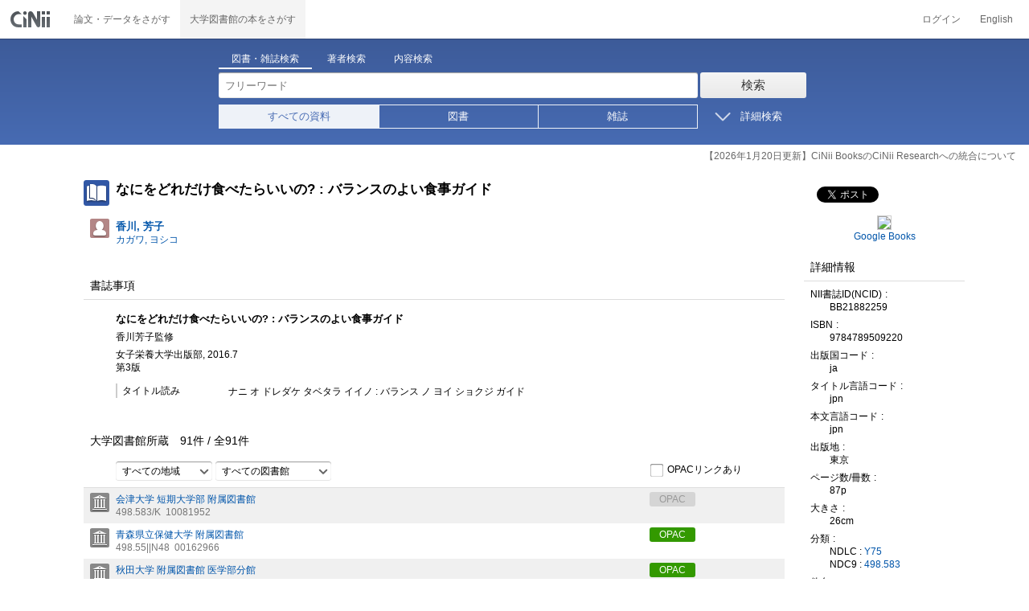

--- FILE ---
content_type: text/html;charset=UTF-8
request_url: https://ci.nii.ac.jp/ncid/BB21882259
body_size: 17184
content:
<!DOCTYPE html>
<html lang="ja" itemscope itemtype="http://schema.org/Book">
<head>
<script type="text/javascript" src="/books/js/preview.js?V171012"></script>
<script type="text/javascript" src="/books/js/elinklist_disclosure.js?V141104"></script>
	<meta http-equiv="content-type" content="text/html; charset=utf-8" />
	<meta http-equiv="X-UA-Compatible" content="IE=edge,chrome=1" />
	<meta http-equiv="content-style-type" content="text/css" />
	<meta http-equiv="content-script-type" content="text/javascript" />
	<meta name="viewport" content="width=device-width,user-scalable=no" />
	<meta name="format-detection" content="telephone=no">
	<link rel="stylesheet" type="text/css" href="/books/style/slick.css?V190423">
	<link rel="stylesheet" type="text/css" href="/books/style/slick-theme.css?V190423">
	<link rel="stylesheet" type="text/css" href="/books/style/slick-ext.css?V190423">
	<link rel="shortcut icon" href="/books/images/favicon.ico" type="image/vnd.microsoft.icon" />
	<link href="/books/style/cinii.css?V20251017" rel="stylesheet" type="text/css" />
	<script type="text/javascript" src="/books/js/jquery-3.7.1.min.js"></script>
	<script type="text/javascript" src="/books/js/bootstrap.min.js"></script>
	<script type="text/javascript" src="/books/js/cinii.js?V151027"></script>
	<script type="text/javascript" src="/books/js/html5shiv-printshiv.min.js"></script>
	<script type="text/javascript" src="/books/js/respond.min.js"></script>
	<script type="text/javascript" src="/books/js/common.js?V240716"></script>
	<script type="text/javascript" src="/books/js/changeDisplayMode.js?V190913"></script>
	<script type="text/javascript" src="/books/js/transferParameterCir.js?240724"></script>
	<script async src="https://www.googletagmanager.com/gtag/js?id=G-5YXF8KWH9K"></script>
	<link rel="search" type="application/opensearchdescription+xml" title="CiNii Books" href="/books/opensearch/description.xml" />
	<link rel="search" type="application/opensearchdescription+xml" title="CiNii Books - Exact title match" href="/books/opensearch/exact-title.xml" />
	<link rel="search" type="application/opensearchdescription+xml" title="CiNii Books - Author Search" href="/books/opensearch/author.xml" />
	<!--[if IE 8.0]>
	<link rel="stylesheet" type="text/css" href="/books/style/cinii-ie8.css?V151112">
	<![endif]-->

	<title>CiNii 図書 - なにをどれだけ食べたらいいの? : バランスのよい食事ガイド</title>
	<link rel="meta" type="application/rdf+xml" title="RDF" href="/ncid/BB21882259.rdf" />
	<link rel="meta" type="application/json" title="JSON-LD 1.0" href="/ncid/BB21882259.json" />
	<link rel="canonical" href="https://ci.nii.ac.jp/ncid/BB21882259" />
	<link rel="amphtml" href="https://ci.nii.ac.jp/ncid/BB21882259.amp" />
	<meta name="dc.title" content="なにをどれだけ食べたらいいの? : バランスのよい食事ガイド" />
	<meta name="dc.creator" content="香川, 芳子 " />
	<meta name="dc.publisher" content="女子栄養大学出版部" />
	<meta name="dc.date" content="2016" />
	<meta name="prism.edition" content="第3版" />
	<meta name="dc.type" content="book" />
	<meta name="citation_abstract_html_url" content="https://ci.nii.ac.jp/ncid/BB21882259" />
	<meta property="og:title" content="CiNii 図書 - なにをどれだけ食べたらいいの? : バランスのよい食事ガイド" />
	<meta property="og:description" content="なにをどれだけ食べたらいいの? : バランスのよい食事ガイド 香川芳子監修 女子栄養大学出版部, 2016.7 第3版" />
	<meta property="og:type" content="book" />
	<meta property="og:url" content="https://ci.nii.ac.jp/ncid/BB21882259" />
	<meta property="og:site_name" content="CiNii Books" />
	<meta property="fb:admins" content="701886930" />
	<meta name="twitter:card" content="summary" />
	<meta name="twitter:site" content="@cinii_jp" />
	<meta itemprop="name" content="CiNii 図書 - なにをどれだけ食べたらいいの? : バランスのよい食事ガイド" />
 	<script type="application/ld+json">
 	{
 	 	"@context": "http://schema.org",
 	 	"@type": "Article",
 	 	"name": "なにをどれだけ食べたらいいの? : バランスのよい食事ガイド",
 	 	"author": {
	 		"@type": "Person",
 	 		"name": "香川芳子監修"
 	 	},
 	 	"publisher": {
 	 		"@type":"Organization",
 	 		"name": "女子栄養大学出版部"
 	 	},
 	 	"datePublished": "2016.7",
 	 	"description": "なにを食べたらいいの？（食品にはどんな特徴があるだろう？；栄養素を大きく分けると５つになる；食品のグループを紹介します　ほか）；どれだけ食べたらいいの？（よく使う食品の１点あたりの重量；第１群から第４群までを、どう組み合わせたらいいの？；パターン１和風献立　ほか）；家族の献立を立ててみましょう。（どんな食品を、どう組み合わせればいいの？；お母さんの朝食、昼食、夕食；お父さん、お姉さん、ぼくの献立　ほか）\nダイエットも毎日の食事もこの１冊で自由自在！\n",
 	 	"url": "https://ci.nii.ac.jp/ncid/BB21882259",
 	 	"headline": "なにをどれだけ食べたらいいの? : バランスのよい食事ガイド"
 	}
 	</script></head>
<body class="books detail with_sidenavi">

<nav class="navbar navbar-header">
	<div class="navbar-topcontent">
		<a href="/books/" id="system_ci_jp" class="navbar-brand headerlogo">CiNii 国立情報学研究所 学術情報ナビゲータ[サイニィ]</a>

		<!--トグルボタンの設置-->
		<button type="button" class="navbar-toggle button-menu collapsed" data-toggle="collapse" data-target="#nav-content">
			メニュー
		</button>
		
		<button type="button" class="navbar-toggle button-search collapsed" data-toggle="collapse" data-target="#searchbox">
			検索
		</button>
	</div><!-- end of div.navbar-topcontent -->

	<div id="nav-content" class="collapse navbar-collapse headermenu">
		<ul class="nav navbar-nav menu-service-list">
			<li><a href="https://cir.nii.ac.jp/" onclick="return transferParameterCir(this, 'https://cir.nii.ac.jp', true, 'cir');" class="menu-service-item"><div>論文・データをさがす</div></a></li>
			<li class="active"><a href="/books/"  class="menu-service-item"><div>大学図書館の本をさがす</div></a></li>
		</ul>

		<ul class="nav navbar-nav menu-utility-list">

					<li><a href="https://auth.cir.nii.ac.jp/user/auth/login?contentsServer=BOOKS" class="menu-utility-item">ログイン</a></li>

			<li><a href="/ncid/BB21882259?l=en" class="menu-utility-item">English</a></li>

		</ul>
	</div><!-- end of div#nav-content -->
</nav><!-- end of nav.navbar-header -->
	
	<div class="container body-wrap">
	

<div id="searchbox" class="searchbox">

	<div class="book_search searchFormContainer">
		
		<div id ="searchformcontents" class="searchformcontents container-fluid">
			<div class="searchboxheader row">
				
				<div class="col-xs-12 col-sm-10 col-sm-offset-2">
					<div class="tab_index">
						<ul class="tab_index_list">
							<li class="tab_index_item tab_index_item-active">
								<a id="tab-book_search" class="tab-index-content" href="javascript:void(0);" >図書・雑誌検索</a>
							</li>
							<li class=" tab_index_item">
								<a id="tab-author_search" class="tab-index-content" href="javascript:void(0);">著者検索</a>
							</li>
							<li class=" tab_index_item">
								<a id="tab-content_search" class="tab-index-content" href="javascript:void(0);">内容検索</a>
							</li>
						</ul>
					</div>
				</div>
			</div>
			
			<form id="searchbooksform" name="searchbooksform" action="/books/search" method="get" onsubmit="return searchBooks(this, false);">
				<input type="hidden" name="advanced" id="hidden_advanced" value="false" />
				<input type="hidden" name="count" id="hidden_count" value="20" />
				<input type="hidden" name="sortorder" id="hidden_sortorder" value="3" />			
				<div class="row form-tabcontent form-books">

					<div class="col-xs-12 col-sm-10 col-sm-offset-2">
						<div class="row row-textform">
							<div class="col-xs-9 col-sm-9 col-form">
								<input type="text" name="q" id="freetextbox" class="main_srchterm searchforminput" value="" onkeypress="return submitByEnter(this);" placeholder="フリーワード" />
							</div>
							<div class="col-xs-3 col-sm-3">
								<button class="btn searchbtn" id="book_srchbtn_nrml" alt="検索" value="" onclick="return searchBooks(this.form, false);" type="submit">検索</button>
							</div>
							
						</div>
					</div>
					
					<div class="col-xs-12 col-sm-10 col-sm-offset-2">
						<div class="row filter_radiobtnbox">
							<div class="col-xs-12 col-sm-9 filter_segmentControl">
								<div class="row">
									<div class="col-xs-12 col-sm-2 filter_radiobtnbox-segmentarea1">
										<label for="filter_all_advanced" class="segment1 checked"><input type="radio" name="type" value="0" id="filter_all_advanced" checked="checked" />すべての資料</label>
									</div>
									<div class="col-xs-12 col-sm-3 filter_radiobtnbox-segmentarea2">
										<label for="filter_fulltext_advanced" class="segment2"><input type="radio" name="type" value="1" id="filter_fulltext_advanced"  />図書</label>
									</div>
									<div class="col-xs-12 col-sm-7 filter_radiobtnbox-segmentarea3">
										<label for="filter_includeLinks_advanced" class="segment3"><input type="radio" name="type" value="2" id="filter_includeLinks_advanced" />雑誌</label>
									</div>
								</div>
							</div>
							<div class="col-xs-12 col-sm-3 advsearchbtn-area">
								<a id="btn-toggle-advsearch-top" class="btn-toggle-advsearch collapsed" data-toggle="collapse" data-target="#advanced_search"><span class="btn-toggle-advsearch-label">詳細検索</span></a>
							</div>
						</div>
					</div>
					
					<div id="advanced_search" class="col-xs-12 col-sm-12 advanced_search">
						<div class="row">
							<div class="col-xs-12 col-sm-12">
								<div class="row row-textform">
									<div class="col-xs-12 col-sm-2 searchformlabel"><label for="sopt1">タイトル</label></div>
									<div class="col-xs-12 col-sm-5 col-form"><input type="text" id="sopt1" name="title" class="searchforminput" onkeypress="return submitByEnter(this);" value="" /></div>
									<div class="col-xs-12 col-sm-5 col-form advinput_chk">
										<label for="exact_title"><input type="checkbox" class="cb" id="exact_title" name="title_exact" value="true" >タイトル完全一致</label>
										<label for="include_utl"><input type="checkbox" class="cb" id="include_utl" name="include_utl" value="true" >統一タイトルを含む</label>
									</div>
								</div>
							</div>
							<div class="col-xs-12 col-sm-12">
								<div class="row row-textform">
									<div class="col-xs-12 col-sm-2 searchformlabel"><label for="sopt2">著者名</label></div>
									<div class="col-xs-12 col-sm-5 col-form"><input type="text" id="sopt2" name="author" class="searchforminput" onkeypress="return submitByEnter(this);" value="" /></div>
									<div class="col-xs-12 col-sm-5 col-form advinput_chk">
										<label for="include_alias" class="customCB"><input type="checkbox" class="cb" id="include_alias" name="include_alias" value="true" >別名を含む</label>
									</div>
								</div>
							</div>
							<div class="col-xs-12 col-sm-4">
								<div class="row row-textform">
									<div class="col-xs-12 col-sm-6 searchformlabel"><label for="sopt3">著者ID</label></div>
									<div class="col-xs-12 col-sm-6 col-form"><input type="text" id="sopt3" name="authorid" class="searchforminput" onkeypress="return submitByEnter(this);" value="" /></div>
								</div>
							</div>
							<div class="col-xs-12 col-sm-4">
								<div class="row row-textform">
									<div class="col-xs-12 col-sm-5 searchformlabel"><label for="sopt4">統一タイトルID</label></div>
									<div class="col-xs-12 col-sm-7 col-form"><input type="text" id="sopt4" name="utid" class="searchforminput" onkeypress="return submitByEnter(this);" value="" /></div>
								</div>
							</div>
							<div class="col-xs-12 col-sm-4">
								<div class="row row-textform">
									<div class="col-xs-12 col-sm-5 searchformlabel"><label for="sopt5">出版者</label></div>
									<div class="col-xs-12 col-sm-7 col-form"><input type="text" id="sopt5" name="publisher" class="searchforminput" onkeypress="return submitByEnter(this);" value="" /></div>
								</div>
							</div>
							<div class="col-xs-12 col-sm-4">
								<div class="row row-textform">
									<div class="col-xs-12 col-sm-6 searchformlabel"><label for="sopt6">ISBN</label></div>
									<div class="col-xs-12 col-sm-6 col-form"><input type="text" id="sopt6" name="isbn" class="searchforminput" onkeypress="return submitByEnter(this);" value="" /></div>
								</div>
							</div>
							<div class="col-xs-12 col-sm-4">
								<div class="row row-textform">
									<div class="col-xs-12 col-sm-5 searchformlabel"><label for="sopt7">ISSN</label></div>
									<div class="col-xs-12 col-sm-7 col-form"><input type="text" id="sopt7" name="issn" class="searchforminput" onkeypress="return submitByEnter(this);" value="" /></div>
								</div>
							</div>
							<div class="col-xs-12 col-sm-4">
								<div class="row row-textform">
									<div class="col-xs-12 col-sm-5 searchformlabel"><label for="sopt8">NCID</label></div>
									<div class="col-xs-12 col-sm-7 col-form"><input type="text" id="sopt8" name="ncid" class="searchforminput" onkeypress="return submitByEnter(this);" value="" /></div>
								</div>
							</div>
							<div class="col-xs-12 col-sm-4">
								<div class="row row-textform">
									<div class="col-xs-12 col-sm-6 searchformlabel"><label for="sopt9">件名</label></div>
									<div class="col-xs-12 col-sm-6 col-form"><input type="text" id="sopt9" name="subject" class="searchforminput" onkeypress="return submitByEnter(this);" value="" /></div>
								</div>
							</div>
							<div class="col-xs-12 col-sm-4">
								<div class="row row-textform">
									<div class="col-xs-12 col-sm-5 searchformlabel"><label for="sopt10">分類</label></div>
									<div class="col-xs-12 col-sm-7 col-form"><input type="text" id="sopt10" name="clas" class="searchforminput" onkeypress="return submitByEnter(this);" value="" /></div>
								</div>
							</div>
							<div class="col-xs-12 col-sm-4">
								<div class="row row-textform">
									<div class="col-xs-12 col-sm-5 searchformlabel"><label for="sopt11">注記</label></div>
									<div class="col-xs-12 col-sm-7 col-form"><input type="text" id="sopt11" name="note" class="searchforminput" onkeypress="return submitByEnter(this);" value="" /></div>
								</div>
							</div>
							<div class="col-xs-12 col-sm-4">
								<div class="row row-textform">
									<div class="col-xs-12 col-sm-6 searchformlabel"><label for="slct-typecode-gmd">資料種別</label></div>
									<div class="col-xs-12 col-sm-6 col-form">
										<select name="gmd" class="slct-typecode searchforminput" id="slct-typecode-gmd">
											<option value="">すべての資料種別</option>
											<option value="_">図書・雑誌</option>
											<option value="a">地図資料</option>
											<option value="b">文字資料（点字）</option>
											<option value="c">楽譜（印刷）</option>
											<option value="d">文字資料（書写資料）</option>
											<option value="e">地図（書写資料）</option>
											<option value="f">楽譜（書写資料）</option>
											<option value="g">静止画像（投影）</option>
											<option value="h">マイクロ形態</option>
											<option value="k">静止画像（非投影）</option>
											<option value="m">映画</option>
											<option value="s">録音資料（音楽）</option>
											<option value="t">録音資料（非音楽）</option>
											<option value="v">ビデオレコード</option>
											<option value="w">機械可読データファイル</option>
											<option value="x">3次元工芸品,自然の事物</option>
											<option value="y">キット</option>
										</select>
									</div>
								</div>
							</div>
							<div class="col-xs-12 col-sm-4">
								<div class="row row-textform">
									<div class="col-xs-12 col-sm-5 searchformlabel"><label for="sopt13">言語種別</label></div>
									<div class="col-xs-12 col-sm-7 col-form">
										<div class="langControls">
										<span class="langselect">
											<select name="lang1" class="slct-langcode searchforminput">
												<option value="">すべての言語</option>
												<option value="jpn">日本語</option>
												<option value="eng">英語</option>
												<option value="ger">ドイツ語</option>
												<option value="fre">フランス語</option>
												<option value="chi">中国語</option>
												<option value="rus">ロシア語</option>
												<option value="spa">スペイン語</option>
												<option value="ita">イタリア語</option>
												<option value="kor">韓国・朝鮮語</option>
												<option value="ara">アラビア語</option>
											</select>
										</span>
										<span class="langcode"><input type="text" id="sopt13" name="lang" class="searchforminput" onkeypress="return submitByEnter(this);" value="" placeholder="コード" /></span>	
										</div>
									</div>
								</div>
							</div>
							<div class="col-xs-12 col-sm-4">
								<div class="row row-textform">
									<div class="col-xs-12 col-sm-5 searchformlabel"><label for="sopt14">出版年</label></div>
									<div class="col-xs-12 col-sm-7 ">
										<input type="text" id="sopt14" name="year_from" class="degreeconferment_year" onkeypress="return submitByEnter(this);" maxlength="4" value="" />
										<span class="unit">年から</span>
										<input type="text" id="sopt14-2" name="year_to" class="degreeconferment_year" maxlength="4" onkeypress="return submitByEnter(this);" value="" />
										<span class="unit">年まで</span>
									</div>
								</div>
							</div>
							<div class="col-xs-12 col-sm-4">
								<div class="row row-textform">
									<div class="col-xs-12 col-sm-6 searchformlabel"><label for="sopt15">図書館ID</label></div>
									<div class="col-xs-12 col-sm-6 col-form"><input type="text" id="sopt15" name="fano" class="searchforminput" onkeypress="return submitByEnter(this);" value="" /></div>
								</div>
							</div>
							<div class="col-xs-12 col-sm-4">
								<div class="row row-textform">
									<div class="col-xs-12 col-sm-5 searchformlabel"><label for="sopt16">機関ID</label></div>
									<div class="col-xs-12 col-sm-7 "><input type="text" id="sopt16" name="kid" class="searchforminput" onkeypress="return submitByEnter(this);" value="" /></div>
								</div>
							</div>
							<div class="col-xs-12 col-sm-4">
								<div class="row row-textform">
									<div class="col-xs-12 col-sm-5 searchformlabel"><label for="sopt17">地域</label></div>
									<div class="col-xs-12 col-sm-7 col-form">
										<select name="area" class="slct-kencode searchforminput" id="sopt17">
											<option value="">すべての地域</option>
											<option value="01" class="ken">北海道</option>
											<option value="02 03 04 05 06 07 " class="region">東北地方</option>
											<option value="02" class="ken">青森</option>
											<option value="03" class="ken">岩手</option>
											<option value="04" class="ken">宮城</option>
											<option value="05" class="ken">秋田</option>
											<option value="06" class="ken">山形</option>
											<option value="07" class="ken">福島</option>
											<option value="08 09 10 11 12 13 14 " class="region">関東地方</option>
											<option value="08" class="ken">茨城</option>
											<option value="09" class="ken">栃木</option>
											<option value="10" class="ken">群馬</option>
											<option value="11" class="ken">埼玉</option>
											<option value="12" class="ken">千葉</option>
											<option value="13" class="ken">東京</option>
											<option value="14" class="ken">神奈川</option>
											<option value="15 16 17 18 19 20 " class="region">北陸・甲信越地方</option>
											<option value="15" class="ken">新潟</option>
											<option value="16" class="ken">富山</option>
											<option value="17" class="ken">石川</option>
											<option value="18" class="ken">福井</option>
											<option value="19" class="ken">山梨</option>
											<option value="20" class="ken">長野</option>
											<option value="21 22 23 24 " class="region">東海地方</option>
											<option value="21" class="ken">岐阜</option>
											<option value="22" class="ken">静岡</option>
											<option value="23" class="ken">愛知</option>
											<option value="24" class="ken">三重</option>
											<option value="25 26 27 28 29 30 " class="region">関西地方</option>
											<option value="25" class="ken">滋賀</option>
											<option value="26" class="ken">京都</option>
											<option value="27" class="ken">大阪</option>
											<option value="28" class="ken">兵庫</option>
											<option value="29" class="ken">奈良</option>
											<option value="30" class="ken">和歌山</option>
											<option value="31 32 33 34 35 36 37 38 39 " class="region">中国・四国地方</option>
											<option value="31" class="ken">鳥取</option>
											<option value="32" class="ken">島根</option>
											<option value="33" class="ken">岡山</option>
											<option value="34" class="ken">広島</option>
											<option value="35" class="ken">山口</option>
											<option value="36" class="ken">徳島</option>
											<option value="37" class="ken">香川</option>
											<option value="38" class="ken">愛媛</option>
											<option value="39" class="ken">高知</option>
											<option value="40 41 42 43 44 45 46 47 " class="region">九州・沖縄地方</option>
											<option value="40" class="ken">福岡</option>
											<option value="41" class="ken">佐賀</option>
											<option value="42" class="ken">長崎</option>
											<option value="43" class="ken">熊本</option>
											<option value="44" class="ken">大分</option>
											<option value="45" class="ken">宮崎</option>
											<option value="46" class="ken">鹿児島</option>
											<option value="47" class="ken">沖縄</option>
											<option value="151 152 153 " class="region">アジア地域</option>
											<option value="151" class="ken">韓国</option>
											<option value="152" class="ken">中国</option>
											<option value="153" class="ken">タイ</option>
											<option value="254 255 256 257 258 259 260 261 " class="region">ヨーロッパ地域</option>
											<option value="254" class="ken">イギリス</option>
											<option value="255" class="ken">ドイツ</option>
											<option value="256" class="ken">スイス</option>
											<option value="257" class="ken">フランス</option>
											<option value="258" class="ken">ベルギー</option>
											<option value="259" class="ken">オランダ</option>
											<option value="260" class="ken">スウェーデン</option>
											<option value="261" class="ken">ノルウェー</option>
											<option value="362 " class="region">北米地域</option>
											<option value="362" class="ken">アメリカ</option>
											<option value="__" class="region">その他海外</option>
										</select>
									</div>
								</div>
							</div>
							
							<div class="col-xs-12 col-sm-12">
								<div class="row row-textform">
									<div class="col-xs-12 col-sm-2 searchformlabel"></div>
									<div class="col-xs-12 col-sm-10 col-form advinput_chk chk-keep-condition">
										<label for="chk_keep_condition"><input name="keep_condition" class="cb" id="chk_keep_condition" type="checkbox" value="true"  />図書館ID・機関ID・地域を記憶する</label>
										<input name="update_keep" type="hidden" value="true">
										<script type="text/javascript">
											//<![CDATA[
												document.write("<label for=\"script_r2k_advanced\"><input type=\"checkbox\" class=\"cb\" id=\"script_r2k_advanced\"/>ローマ字をカナに変換 </label>");
											//]]>
										</script>
									</div>
								</div>
							</div>
						
							<div class="col-xs-12 visible-xs-block text-center">
								<button class="btn searchbtn" onclick="return searchBooks(this.form, false);" type="submit">検索</button>
							</div>
	
							<div id="btn-toggle-advsearch-bottom" class="col-xs-12 visible-xs-block advsearchbtn-area">
								<a class="btn-toggle-advsearch collapsed" data-toggle="collapse" data-target="#advanced_search"><span class="btn-toggle-advsearch-label">閉じる</span></a>
							</div>
						</div>
					</div>
				</div>
			</form>			<form id="searchnamesform" name="searchnamesform" action="/books/author" method="get" onsubmit="return searchNames(this, false);">
				<input type="hidden" name="count" value="20" />
				<input type="hidden" name="sortorder" value="2" />
				<div class="row form-tabcontent form-author">
					<div class="col-xs-12 col-sm-10 col-sm-offset-2">
						<div class="row row-textform">
							<div class="col-xs-9 col-sm-9 col-form">
								<input type="text" name="name" id="authname_textbox" class="main_srchterm searchforminput" onkeypress="return submitByEnter(this);" value="" placeholder="著者名" />
							</div>
							<div class="col-xs-3 col-sm-3">
								<button class="btn searchbtn" onclick="return searchNames(this.form, false);" type="submit">検索</button>
							</div>
						</div>
					</div>
				</div>
			</form>
			<form id="searchcontentsform" name="searchcontentsform" action="/books/contents" method="get" onsubmit="return searchContents(this, false);">
				<input type="hidden" name="count" value="20" >
				<input type="hidden" name="sortorder" value="3" >
				<div class="row form-tabcontent form-content">
					<div class="col-xs-12 col-sm-10 col-sm-offset-2">
						<div class="row row-textform">
							<div class="col-xs-9 col-sm-9 col-form">
								<input type="text" name="contents" id="contents_textbox" class="main_srchterm searchforminput" onkeypress="return submitByEnter(this);" value="" placeholder="フリーワード" />
							</div>
							<div class="col-xs-3 col-sm-3">
								<button class="btn searchbtn" onclick="return searchContents(this.form, false);" type="submit">検索</button>
							</div>
						</div>
					</div>
				</div>
			</form>
		</div>		
	</div>
</div>
<script type="text/javascript" src="/books/js/searchbox_disclosure.js?V240716"></script>
<script type="text/javascript" src="/books/js/utils.js?V190913"></script>
<script type="text/javascript">
	window.initSearchBox('book', false);
</script>
		<div class="servicestop_information"><div id="servicestop_information">
<ul><li><a href="https://support.nii.ac.jp/ja/cir/cib_integration">【2026年1月20日更新】CiNii BooksのCiNii Researchへの統合について</a></li>
</ul>
</div>

</div>

		<div class="container-hasSubnav">	
			<div class="maincontents">
				<div id="itemdatatext"  class="itemdatatext">
					<div class="itemheading paperdata">

						<h1 class="book_class entry-title">
							<span>なにをどれだけ食べたらいいの? : バランスのよい食事ガイド</span>
						</h1>

						<div  id="authors" class="authorsContainer hidden-xs">
							<ul>
								<li class="authorslist">
									<div class="authordata author vcard">
										<ul>
											<li class="authorname">
												<a href="/author/DA02484418">
													<span class="authorname fn">香川, 芳子 </span>
													<span class="authorname author-reading">カガワ, ヨシコ</span>
												</a>
											</li>
										</ul>
									</div>
								</li>
							</ul>
						</div><!-- end of div#authors -->
						
					</div><!-- end of div.itemheading -->

					
					<div class="sectionofdata visible-xs">
						<h2 class="heading">著者</h2>
						<div class="authorsContainer">
							<ul class="row">

								<li class="authorslist">
									<div class="authordata author vcard">
										<ul>
											<li class="authorname">
												<a href="/author/DA02484418">
													<span class="fn">香川, 芳子 </span>
													<span class="author-reading">カガワ, ヨシコ</span>
												</a>
											</li>
										</ul>	
									</div>
								</li>
							</ul>
						</div>
					</div><!-- end of div.sectionofdata -->

					<div class="sectionofdata">
						<h2 class="heading">書誌事項</h2>
						<div class="dataContainer bibliographicdata">
							<p class="bblp-title trd">なにをどれだけ食べたらいいの? : バランスのよい食事ガイド</p>
							<p class="bblp-author al">香川芳子監修</p>
							<p class="bblp-series ptbtr-ptbno"></p>
							<p class="bblp-publish publ-pubdt">女子栄養大学出版部, 2016.7</p>
							<p class="bblp-edition ed">第3版</p>
							<ul class="bblp-vols vlsr clearfix">

							</ul>
							<p class="bblp-type gmd"></p>

							<dl class="bblp-othertitle trr lowlv-section">
								<dt>タイトル読み</dt>
								<dd>
									<p>ナニ オ ドレダケ タベタラ イイノ : バランス ノ ヨイ ショクジ ガイド</p>
								</dd>
							</dl>
						</div>
					</div><!-- end of div.sectionofdata -->
					<div class="sectionofdata" id="anc-library-top">
						<div class="listheading">
							<h2 class="heading" id="anc-library">大学図書館所蔵&emsp;<span class="library-fulfillNum"><span id="pNummatches"><span id="numFiltered"></span>件&nbsp;/&nbsp;</span>全<span class="numoflibrary">91</span>件</span></h2>
							<script type="text/javascript">
							//<![CDATA[
							var libraryFilteringSource = 
										"<div class=\"library-filtering clearfix\">"
										+	"<p>"
										+		"<select id=\"kcFilter\" class=\"filter-kencode\" onchange=\"onFilterChanged()\">"
										+			"<option filter=\"kc\" selected=\"selected\" value=\"null\">すべての地域</option>"
										+				"<option filter=\"kc\" value=\"01\" class=\"ken\">北海道</option>"
										+				"<option filter=\"kc\" value=\"02 03 04 05 06 07 \" class=\"region\">東北地方</option>"
										+				"<option filter=\"kc\" value=\"02\" class=\"ken\">青森</option>"
										+				"<option filter=\"kc\" value=\"03\" class=\"ken\">岩手</option>"
										+				"<option filter=\"kc\" value=\"04\" class=\"ken\">宮城</option>"
										+				"<option filter=\"kc\" value=\"05\" class=\"ken\">秋田</option>"
										+				"<option filter=\"kc\" value=\"06\" class=\"ken\">山形</option>"
										+				"<option filter=\"kc\" value=\"07\" class=\"ken\">福島</option>"
										+				"<option filter=\"kc\" value=\"08 09 10 11 12 13 14 \" class=\"region\">関東地方</option>"
										+				"<option filter=\"kc\" value=\"08\" class=\"ken\">茨城</option>"
										+				"<option filter=\"kc\" value=\"09\" class=\"ken\">栃木</option>"
										+				"<option filter=\"kc\" value=\"10\" class=\"ken\">群馬</option>"
										+				"<option filter=\"kc\" value=\"11\" class=\"ken\">埼玉</option>"
										+				"<option filter=\"kc\" value=\"12\" class=\"ken\">千葉</option>"
										+				"<option filter=\"kc\" value=\"13\" class=\"ken\">東京</option>"
										+				"<option filter=\"kc\" value=\"14\" class=\"ken\">神奈川</option>"
										+				"<option filter=\"kc\" value=\"15 16 17 18 19 20 \" class=\"region\">北陸・甲信越地方</option>"
										+				"<option filter=\"kc\" value=\"15\" class=\"ken\">新潟</option>"
										+				"<option filter=\"kc\" value=\"16\" class=\"ken\">富山</option>"
										+				"<option filter=\"kc\" value=\"17\" class=\"ken\">石川</option>"
										+				"<option filter=\"kc\" value=\"18\" class=\"ken\">福井</option>"
										+				"<option filter=\"kc\" value=\"19\" class=\"ken\">山梨</option>"
										+				"<option filter=\"kc\" value=\"20\" class=\"ken\">長野</option>"
										+				"<option filter=\"kc\" value=\"21 22 23 24 \" class=\"region\">東海地方</option>"
										+				"<option filter=\"kc\" value=\"21\" class=\"ken\">岐阜</option>"
										+				"<option filter=\"kc\" value=\"22\" class=\"ken\">静岡</option>"
										+				"<option filter=\"kc\" value=\"23\" class=\"ken\">愛知</option>"
										+				"<option filter=\"kc\" value=\"24\" class=\"ken\">三重</option>"
										+				"<option filter=\"kc\" value=\"25 26 27 28 29 30 \" class=\"region\">関西地方</option>"
										+				"<option filter=\"kc\" value=\"25\" class=\"ken\">滋賀</option>"
										+				"<option filter=\"kc\" value=\"26\" class=\"ken\">京都</option>"
										+				"<option filter=\"kc\" value=\"27\" class=\"ken\">大阪</option>"
										+				"<option filter=\"kc\" value=\"28\" class=\"ken\">兵庫</option>"
										+				"<option filter=\"kc\" value=\"29\" class=\"ken\">奈良</option>"
										+				"<option filter=\"kc\" value=\"30\" class=\"ken\">和歌山</option>"
										+				"<option filter=\"kc\" value=\"31 32 33 34 35 36 37 38 39 \" class=\"region\">中国・四国地方</option>"
										+				"<option filter=\"kc\" value=\"31\" class=\"ken\">鳥取</option>"
										+				"<option filter=\"kc\" value=\"32\" class=\"ken\">島根</option>"
										+				"<option filter=\"kc\" value=\"33\" class=\"ken\">岡山</option>"
										+				"<option filter=\"kc\" value=\"34\" class=\"ken\">広島</option>"
										+				"<option filter=\"kc\" value=\"35\" class=\"ken\">山口</option>"
										+				"<option filter=\"kc\" value=\"36\" class=\"ken\">徳島</option>"
										+				"<option filter=\"kc\" value=\"37\" class=\"ken\">香川</option>"
										+				"<option filter=\"kc\" value=\"38\" class=\"ken\">愛媛</option>"
										+				"<option filter=\"kc\" value=\"39\" class=\"ken\">高知</option>"
										+				"<option filter=\"kc\" value=\"40 41 42 43 44 45 46 47 \" class=\"region\">九州・沖縄地方</option>"
										+				"<option filter=\"kc\" value=\"40\" class=\"ken\">福岡</option>"
										+				"<option filter=\"kc\" value=\"41\" class=\"ken\">佐賀</option>"
										+				"<option filter=\"kc\" value=\"42\" class=\"ken\">長崎</option>"
										+				"<option filter=\"kc\" value=\"43\" class=\"ken\">熊本</option>"
										+				"<option filter=\"kc\" value=\"44\" class=\"ken\">大分</option>"
										+				"<option filter=\"kc\" value=\"45\" class=\"ken\">宮崎</option>"
										+				"<option filter=\"kc\" value=\"46\" class=\"ken\">鹿児島</option>"
										+				"<option filter=\"kc\" value=\"47\" class=\"ken\">沖縄</option>"
										+				"<option filter=\"kc\" value=\"151 152 153 \" class=\"region\">アジア地域</option>"
										+				"<option filter=\"kc\" value=\"151\" class=\"ken\">韓国</option>"
										+				"<option filter=\"kc\" value=\"152\" class=\"ken\">中国</option>"
										+				"<option filter=\"kc\" value=\"153\" class=\"ken\">タイ</option>"
										+				"<option filter=\"kc\" value=\"254 255 256 257 258 259 260 261 \" class=\"region\">ヨーロッパ地域</option>"
										+				"<option filter=\"kc\" value=\"254\" class=\"ken\">イギリス</option>"
										+				"<option filter=\"kc\" value=\"255\" class=\"ken\">ドイツ</option>"
										+				"<option filter=\"kc\" value=\"256\" class=\"ken\">スイス</option>"
										+				"<option filter=\"kc\" value=\"257\" class=\"ken\">フランス</option>"
										+				"<option filter=\"kc\" value=\"258\" class=\"ken\">ベルギー</option>"
										+				"<option filter=\"kc\" value=\"259\" class=\"ken\">オランダ</option>"
										+				"<option filter=\"kc\" value=\"260\" class=\"ken\">スウェーデン</option>"
										+				"<option filter=\"kc\" value=\"261\" class=\"ken\">ノルウェー</option>"
										+				"<option filter=\"kc\" value=\"362 \" class=\"region\">北米地域</option>"
										+				"<option filter=\"kc\" value=\"362\" class=\"ken\">アメリカ</option>"
										+				"<option filter=\"kc\" value=\"__\" class=\"region\">その他海外</option>"
										+		"</select>"
										+		"<select id=\"typeFilter\" class=\"filter-illtype\" onchange=\"onFilterChanged()\">"
										+			"<option filter=\"type\" selected value=\"null\">すべての図書館</option>"
										+			"<option filter=\"type\" value=\"ill\">国内ILL参加館</option>"
										+			"<option filter=\"type\" value=\"oclc\">日米ILL参加館</option>"
										+			"<option filter=\"type\" value=\"keris\">日韓ILL参加館</option>"
										+			"<option filter=\"type\" value=\"grp\">料金相殺可能館</option>"
										+		"</select>"
										+		"<label for=\"opacFilter\" class=\"customCB opacLinkCell\"><input id=\"opacFilter\" class=\"cb\" type=\"checkbox\" onchange=\"onFilterChanged()\"/>OPACリンクあり</label>"
										+	"</p>"
										+"</div>"
										;
							document.write(libraryFilteringSource);
							//]]>
							</script>
						</div><!-- end of div.listheading -->
						
						<div id="holding-libraries" class="datasect_close">
							<ul id="library-list" class="clearfix">

								<li class="oddline" name="library" _kc="07" _type_ill="A" _type_oclc="N" _type_keris="N" _type_grp="A" _type_opac="N">
									<div class="librarylist-item">
										<p><a href="/library/FA021376">会津大学 短期大学部 附属図書館</a></p>
										<p>											<span class="ll-volume vlsr"><span class="cln">498.583/K</span><span class="rgtn">10081952</span></span><wbr/>
										</p>
										<div class="opacLinkCell"><p class="lib-item-mark"><span class="noOpacLink">OPAC</span></p></div>
									</div>
								</li>

								<li class="evenline" name="library" _kc="02" _type_ill="A" _type_oclc="N" _type_keris="N" _type_grp="A" _type_opac="A">
									<div class="librarylist-item">
										<p><a href="/library/FA018677">青森県立保健大学 附属図書館</a></p>
										<p>											<span class="ll-volume vlsr"><span class="cln">498.55||N48</span><span class="rgtn">00162966</span></span><wbr/>
										</p>
										<div class="opacLinkCell"><p class="lib-item-mark"><a target="_blank" href="https://library.auhw.ac.jp/csp/carin/smp/CARsmpOPACLINK.csp?AL=BB21882259" class="opacLink" onclick="gtag('event', 'click', {'event_category': 'access', 'event_action': 'click', 'event_label': 'OpacLink'});">OPAC</a></p></div>
									</div>
								</li>

								<li class="oddline" name="library" _kc="05" _type_ill="A" _type_oclc="N" _type_keris="N" _type_grp="A" _type_opac="A">
									<div class="librarylist-item">
										<p><a href="/library/FA001539">秋田大学 附属図書館 医学部分館</a></p>
										<p>											<span class="ll-volume vlsr"><span class="cln">QU145||N48||2016</span><span class="rgtn">211800179</span></span><wbr/>
										</p>
										<div class="opacLinkCell"><p class="lib-item-mark"><a target="_blank" href="https://www.lib.akita-u.ac.jp/mylimedio/search/search.do?target=local&amp;mode=comp&amp;category-mgz=1&amp;category-book=1&amp;annex=all&amp;ncid=BB21882259" class="opacLink" onclick="gtag('event', 'click', {'event_category': 'access', 'event_action': 'click', 'event_label': 'OpacLink'});">OPAC</a></p></div>
									</div>
								</li>

								<li class="evenline" name="library" _kc="01" _type_ill="A" _type_oclc="N" _type_keris="N" _type_grp="A" _type_opac="A">
									<div class="librarylist-item">
										<p><a href="/library/FA004220">旭川市立大学 図書館</a></p>
										<p>											<span class="ll-volume vlsr"><span class="cln">498.55/N48</span><span class="rgtn">234697</span></span><wbr/>
										</p>
										<div class="opacLinkCell"><p class="lib-item-mark"><a target="_blank" href="http://lib.asahikawa-u.ac.jp/CARIN/CARINOPACLINK.HTM" class="opacLink" onclick="gtag('event', 'click', {'event_category': 'access', 'event_action': 'click', 'event_label': 'OpacLink'});">OPAC</a></p></div>
									</div>
								</li>

								<li class="oddline" name="library" _kc="21" _type_ill="A" _type_oclc="N" _type_keris="N" _type_grp="A" _type_opac="A">
									<div class="librarylist-item">
										<p><a href="/library/FA007127">朝日大学 図書館</a><span class="ll-location dstcd">図</span></p>
										<p>											<span class="ll-volume vlsr"><span class="cln">498.583||N</span><span class="rgtn">00141652</span></span><wbr/>
										</p>
										<div class="opacLinkCell"><p class="lib-item-mark"><a target="_blank" href="https://lopac.asahi-u.ac.jp/opac/search?target=local&amp;searchmode=complex&amp;autoDetail=true&amp;s_ncid=BB21882259" class="opacLink" onclick="gtag('event', 'click', {'event_category': 'access', 'event_action': 'click', 'event_label': 'OpacLink'});">OPAC</a></p></div>
									</div>
								</li>

								<li class="evenline" name="library" _kc="14" _type_ill="A" _type_oclc="A" _type_keris="A" _type_grp="A" _type_opac="A">
									<div class="librarylist-item">
										<p><a href="/library/FA006827">麻布大学 附属学術情報センター</a><span class="ll-location dstcd">図</span></p>
										<p>											<span class="ll-volume vlsr"><span class="rgtn">11063610</span></span><wbr/>
										</p>
										<div class="opacLinkCell"><p class="lib-item-mark"><a target="_blank" href="https://library.azabu-u.ac.jp/gate?module=search&amp;path=search.do&amp;method=search&amp;searchForm.library=true&amp;searchForm.orderNumber=BB21882259" class="opacLink" onclick="gtag('event', 'click', {'event_category': 'access', 'event_action': 'click', 'event_label': 'OpacLink'});">OPAC</a></p></div>
									</div>
								</li>

								<li class="oddline" name="library" _kc="03" _type_ill="A" _type_oclc="N" _type_keris="N" _type_grp="A" _type_opac="A">
									<div class="librarylist-item">
										<p><a href="/library/FA017958">岩手県立大学 メディアセンター</a><span class="ll-location dstcd">メ</span></p>
										<p>											<span class="ll-volume vlsr"><span class="rgtn">104380878</span></span><wbr/>
										</p>
										<div class="opacLinkCell"><p class="lib-item-mark"><a target="_blank" href="http://libipu.iwate-pu.ac.jp/mylimedio/search/search.do?target=local&amp;mode=comp&amp;category-mgz=1&amp;category-book=1&amp;annex=all&amp;ncid=BB21882259" class="opacLink" onclick="gtag('event', 'click', {'event_category': 'access', 'event_action': 'click', 'event_label': 'OpacLink'});">OPAC</a></p></div>
									</div>
								</li>

								<li class="evenline" name="library" _kc="27" _type_ill="A" _type_oclc="A" _type_keris="N" _type_grp="A" _type_opac="A">
									<div class="librarylist-item">
										<p><a href="/library/FA002939">大阪教育大学 附属図書館</a></p>
										<p>											<span class="ll-volume vlsr"><span class="cln">498.583||Na</span><span class="rgtn">20000818764</span></span><wbr/>
										</p>
										<div class="opacLinkCell"><p class="lib-item-mark"><a target="_blank" href="https://opac-ir.lib.osaka-kyoiku.ac.jp/webopac/ufirdi.do?ufi_target=ctlsrh&amp;ncid=BB21882259" class="opacLink" onclick="gtag('event', 'click', {'event_category': 'access', 'event_action': 'click', 'event_label': 'OpacLink'});">OPAC</a></p></div>
									</div>
								</li>

								<li class="oddline" name="library" _kc="27" _type_ill="A" _type_oclc="N" _type_keris="N" _type_grp="N" _type_opac="N">
									<div class="librarylist-item">
										<p><a href="/library/FA017164">大阪夕陽丘学園短期大学 図書館</a></p>
										<p>											<span class="ll-volume vlsr"><span class="cln">498.583</span><span class="rgtn">T011100</span></span><wbr/>
										</p>
										<div class="opacLinkCell"><p class="lib-item-mark"><span class="noOpacLink">OPAC</span></p></div>
									</div>
								</li>

								<li class="evenline" name="library" _kc="47" _type_ill="A" _type_oclc="N" _type_keris="N" _type_grp="A" _type_opac="A">
									<div class="librarylist-item">
										<p><a href="/library/FA016933">沖縄キリスト教学院 図書館</a></p>
										<p>											<span class="ll-volume vlsr"><span class="cln">498.583||K</span><span class="rgtn">000102069</span></span><wbr/>
										</p>
										<div class="opacLinkCell"><p class="lib-item-mark"><a target="_blank" href="https://ocjc-lib.opac.jp/opac/ncid_search?ncid=BB21882259" class="opacLink" onclick="gtag('event', 'click', {'event_category': 'access', 'event_action': 'click', 'event_label': 'OpacLink'});">OPAC</a></p></div>
									</div>
								</li>

								<li class="oddline" name="library" _kc="47" _type_ill="A" _type_oclc="N" _type_keris="N" _type_grp="A" _type_opac="A">
									<div class="librarylist-item">
										<p><a href="/library/FA009144">沖縄大学 図書館</a><span class="ll-location dstcd">図書館</span></p>
										<p>											<span class="ll-volume vlsr"><span class="cln">498.583/Ka17</span><span class="rgtn">0170856</span></span><wbr/>
										</p>
										<div class="opacLinkCell"><p class="lib-item-mark"><a target="_blank" href="https://opac.okinawa-u.ac.jp/gate?module=search&amp;path=search.do&amp;method=search&amp;searchForm.library=true&amp;searchForm.orderNumber=BB21882259" class="opacLink" onclick="gtag('event', 'click', {'event_category': 'access', 'event_action': 'click', 'event_label': 'OpacLink'});">OPAC</a></p></div>
									</div>
								</li>

								<li class="evenline" name="library" _kc="46" _type_ill="A" _type_oclc="N" _type_keris="N" _type_grp="A" _type_opac="A">
									<div class="librarylist-item">
										<p><a href="/library/FA015409">鹿児島純心大学 附属図書館</a></p>
										<p>											<span class="ll-volume vlsr"><span class="cln">498.55||NA</span><span class="rgtn">273106603</span></span><wbr/>
										</p>
										<div class="opacLinkCell"><p class="lib-item-mark"><a target="_blank" href="http://comet.k-junshin.ac.jp/opc/recordID/catalog.bib/BB21882259" class="opacLink" onclick="gtag('event', 'click', {'event_category': 'access', 'event_action': 'click', 'event_label': 'OpacLink'});">OPAC</a></p></div>
									</div>
								</li>

								<li class="oddline" name="library" _kc="42" _type_ill="A" _type_oclc="N" _type_keris="N" _type_grp="A" _type_opac="N">
									<div class="librarylist-item">
										<p><a href="/library/FA008979">活水女子大学 図書館</a><span class="ll-location dstcd">図</span></p>
										<p>											<span class="ll-volume vlsr"><span class="cln">498.55/N36</span><span class="rgtn">22024404</span></span><wbr/>
										</p>
										<div class="opacLinkCell"><p class="lib-item-mark"><span class="noOpacLink">OPAC</span></p></div>
									</div>
								</li>

								<li class="evenline" name="library" _kc="14" _type_ill="A" _type_oclc="N" _type_keris="N" _type_grp="A" _type_opac="A">
									<div class="librarylist-item">
										<p><a href="/library/FA006882">鎌倉女子大学 図書館</a></p>
										<p>											<span class="ll-volume vlsr"><span class="cln">498.55||Ka</span><span class="rgtn">1186125</span></span><wbr/>
										</p>
										<div class="opacLinkCell"><p class="lib-item-mark"><a target="_blank" href="https://libufinity.kamakura-u.ac.jp/" class="opacLink" onclick="gtag('event', 'click', {'event_category': 'access', 'event_action': 'click', 'event_label': 'OpacLink'});">OPAC</a></p></div>
									</div>
								</li>

								<li class="oddline" name="library" _kc="27" _type_ill="A" _type_oclc="N" _type_keris="N" _type_grp="A" _type_opac="A">
									<div class="librarylist-item">
										<p><a href="/library/FA017062">関西福祉科学大学・関西女子短期大学 図書館</a><span class="ll-location dstcd">大図</span></p>
										<p>											<span class="ll-volume vlsr"><span class="rgtn">867342</span></span><wbr/>
										</p>
										<div class="opacLinkCell"><p class="lib-item-mark"><a target="_blank" href="https://fuksi-kagk-u.opac.jp/opac/ncid_search?ncid=BB21882259" class="opacLink" onclick="gtag('event', 'click', {'event_category': 'access', 'event_action': 'click', 'event_label': 'OpacLink'});">OPAC</a></p></div>
									</div>
								</li>

								<li class="evenline" name="library" _kc="40" _type_ill="A" _type_oclc="N" _type_keris="N" _type_grp="A" _type_opac="A">
									<div class="librarylist-item">
										<p><a href="/library/FA008800">九州女子大学・九州女子短期大学 附属図書館</a><span class="ll-location dstcd">図</span></p>
										<p>											<span class="ll-volume vlsr"><span class="cln">498.583||Ka 17</span><span class="rgtn">31077224</span></span><wbr/>
										</p>
										<div class="opacLinkCell"><p class="lib-item-mark"><a target="_blank" href="https://www.lib.kwuc.ac.jp/opac/search?target=local&amp;searchmode=complex&amp;s_ncid=BB21882259" class="opacLink" onclick="gtag('event', 'click', {'event_category': 'access', 'event_action': 'click', 'event_label': 'OpacLink'});">OPAC</a></p></div>
									</div>
								</li>

								<li class="oddline" name="library" _kc="26" _type_ill="A" _type_oclc="N" _type_keris="N" _type_grp="A" _type_opac="A">
									<div class="librarylist-item">
										<p><a href="/library/FA007637">京都光華女子大学 図書館</a><span class="ll-location dstcd">図</span></p>
										<p>											<span class="ll-volume vlsr"><span class="cln">498.58||NANI||(3)</span><span class="rgtn">0011601095</span></span><wbr/>
										</p>
										<div class="opacLinkCell"><p class="lib-item-mark"><a target="_blank" href="http://minori.koka.ac.jp/mylimedio/search/search.do?target=local&amp;mode=comp&amp;category-mgz=1&amp;category-book=1&amp;annex=all&amp;ncid=BB21882259" class="opacLink" onclick="gtag('event', 'click', {'event_category': 'access', 'event_action': 'click', 'event_label': 'OpacLink'});">OPAC</a></p></div>
									</div>
								</li>

								<li class="evenline" name="library" _kc="26" _type_ill="A" _type_oclc="N" _type_keris="N" _type_grp="A" _type_opac="A">
									<div class="librarylist-item">
										<p><a href="/library/FA018724">京都文教短期大学 図書館</a></p>
										<p>											<span class="ll-volume vlsr"><span class="cln">498.55/NAN</span><span class="rgtn">00139735</span></span><wbr/>
										</p>
										<div class="opacLinkCell"><p class="lib-item-mark"><a target="_blank" href="https://opac.library.kbu.ac.jp/opac/search?target=local&amp;searchmode=complex&amp;autoDetail=true&amp;s_ncid=BB21882259" class="opacLink" onclick="gtag('event', 'click', {'event_category': 'access', 'event_action': 'click', 'event_label': 'OpacLink'});">OPAC</a></p></div>
									</div>
								</li>

								<li class="oddline" name="library" _kc="29" _type_ill="A" _type_oclc="N" _type_keris="N" _type_grp="A" _type_opac="N">
									<div class="librarylist-item">
										<p><a href="/library/FA012466">近畿大学 農学部図書館</a><span class="ll-location dstcd">農図</span></p>
										<p>											<span class="ll-volume vlsr"><span class="rgtn">62025859</span></span><wbr/>
										</p>
										<div class="opacLinkCell"><p class="lib-item-mark"><span class="noOpacLink">OPAC</span></p></div>
									</div>
								</li>

								<li class="evenline" name="library" _kc="21" _type_ill="A" _type_oclc="N" _type_keris="N" _type_grp="A" _type_opac="A">
									<div class="librarylist-item">
										<p><a href="/library/FA019589">岐阜県立看護大学 図書館</a></p>
										<p>											<span class="ll-volume vlsr"><span class="cln">498.58||KA||2016</span><span class="rgtn">61103525</span></span><wbr/>
										</p>
										<div class="opacLinkCell"><p class="lib-item-mark"><a target="_blank" href="https://gifu-cn.opac.jp/opac/ncid_search?ncid=BB21882259" class="opacLink" onclick="gtag('event', 'click', {'event_category': 'access', 'event_action': 'click', 'event_label': 'OpacLink'});">OPAC</a></p></div>
									</div>
								</li>

								<li class="oddline" name="library" _kc="21" _type_ill="A" _type_oclc="N" _type_keris="N" _type_grp="A" _type_opac="A">
									<div class="librarylist-item">
										<p><a href="/library/FA020125">岐阜市立女子短期大学 附属図書館</a></p>
										<p>											<span class="ll-volume vlsr"><span class="cln">498.583/Ka17</span><span class="rgtn">647710</span></span><wbr/>
										</p>
										<div class="opacLinkCell"><p class="lib-item-mark"><a target="_blank" href="https://wlib.gifu-cwc.ac.jp/opac4/opac/ncid_search?ncid=BB21882259" class="opacLink" onclick="gtag('event', 'click', {'event_category': 'access', 'event_action': 'click', 'event_label': 'OpacLink'});">OPAC</a></p></div>
									</div>
								</li>

								<li class="evenline" name="library" _kc="33" _type_ill="A" _type_oclc="N" _type_keris="N" _type_grp="A" _type_opac="A">
									<div class="librarylist-item">
										<p><a href="/library/FA008538">くらしき作陽大学 附属図書館</a></p>
										<p>											<span class="ll-volume vlsr"><span class="cln">498.55||NA</span><span class="rgtn">20064257</span></span><wbr/>
										</p>
										<div class="opacLinkCell"><p class="lib-item-mark"><a target="_blank" href="https://lib.ksu.ac.jp/CARINOPACLINK.HTM?OIN=BB21882259" class="opacLink" onclick="gtag('event', 'click', {'event_category': 'access', 'event_action': 'click', 'event_label': 'OpacLink'});">OPAC</a></p></div>
									</div>
								</li>

								<li class="oddline" name="library" _kc="28" _type_ill="A" _type_oclc="N" _type_keris="N" _type_grp="A" _type_opac="A">
									<div class="librarylist-item">
										<p><a href="/library/FA008232">甲子園大学 図書館</a><span class="ll-location dstcd">大学図</span></p>
										<p>											<span class="ll-volume vlsr"><span class="rgtn">096395001</span></span><wbr/>
										</p>
										<div class="opacLinkCell"><p class="lib-item-mark"><a target="_blank" href="http://wlib.koshien.ac.jp/search/index?method=init" class="opacLink" onclick="gtag('event', 'click', {'event_category': 'access', 'event_action': 'click', 'event_label': 'OpacLink'});">OPAC</a></p></div>
									</div>
								</li>

								<li class="evenline" name="library" _kc="28" _type_ill="A" _type_oclc="N" _type_keris="N" _type_grp="A" _type_opac="A">
									<div class="librarylist-item">
										<p><a href="/library/FA008254">甲南女子大学 図書館</a></p>
										<p>											<span class="ll-volume vlsr"><span class="rgtn">00440370</span></span><wbr/>
										</p>
										<div class="opacLinkCell"><p class="lib-item-mark"><a target="_blank" href="https://www.lib.konan-wu.ac.jp/webopac/ufirdi.do?ufi_target=ctlsrh&amp;listcnt=50&amp;maxcnt=1000&amp;ncid=BB21882259" class="opacLink" onclick="gtag('event', 'click', {'event_category': 'access', 'event_action': 'click', 'event_label': 'OpacLink'});">OPAC</a></p></div>
									</div>
								</li>

								<li class="oddline" name="library" _kc="28" _type_ill="A" _type_oclc="N" _type_keris="N" _type_grp="A" _type_opac="A">
									<div class="librarylist-item">
										<p><a href="/library/FA008276">神戸学院大学 図書館 有瀬館</a></p>
										<p>											<span class="ll-volume vlsr"><span class="cln">498.55||NAN</span><span class="rgtn">1813497</span></span><wbr/>
										</p>
										<div class="opacLinkCell"><p class="lib-item-mark"><a target="_blank" href="https://library.kobegakuin.ac.jp/iwjs0004opc/ufirdi.do?ufi_target=ctlsrh&amp;ncid=BB21882259" class="opacLink" onclick="gtag('event', 'click', {'event_category': 'access', 'event_action': 'click', 'event_label': 'OpacLink'});">OPAC</a></p></div>
									</div>
								</li>

								<li class="evenline" name="library" _kc="28" _type_ill="A" _type_oclc="N" _type_keris="N" _type_grp="A" _type_opac="A">
									<div class="librarylist-item">
										<p><a href="/library/FA008345">神戸松蔭大学 図書館</a></p>
										<p>											<span class="ll-volume vlsr"><span class="cln">498.53/395</span><span class="rgtn">12335458</span></span><wbr/>
										</p>
										<div class="opacLinkCell"><p class="lib-item-mark"><a target="_blank" href="http://libopac.shoin.ac.jp/opac/opac_link/ncid/BB21882259" class="opacLink" onclick="gtag('event', 'click', {'event_category': 'access', 'event_action': 'click', 'event_label': 'OpacLink'});">OPAC</a></p></div>
									</div>
								</li>

								<li class="oddline" name="library" _kc="28" _type_ill="A" _type_oclc="N" _type_keris="N" _type_grp="A" _type_opac="A">
									<div class="librarylist-item">
										<p><a href="/library/FA017335">神戸女子大学・神戸女子短期大学 ポートアイランドキャンパス図書館</a><span class="ll-location dstcd">図</span></p>
										<p>											<span class="ll-volume vlsr"><span class="cln">498.5||Ka(3)</span><span class="rgtn">11287629</span></span><wbr/>
										</p>
										<div class="opacLinkCell"><p class="lib-item-mark"><a target="_blank" href="https://lib.yg.kobe-wu.ac.jp/opac/opac_openurl/?ncid=BB21882259" class="opacLink" onclick="gtag('event', 'click', {'event_category': 'access', 'event_action': 'click', 'event_label': 'OpacLink'});">OPAC</a></p></div>
									</div>
								</li>

								<li class="evenline" name="library" _kc="07" _type_ill="A" _type_oclc="N" _type_keris="N" _type_grp="N" _type_opac="N">
									<div class="librarylist-item">
										<p><a href="/library/FA004559">郡山女子大学 図書館</a><span class="ll-location dstcd">図</span></p>
										<p>											<span class="ll-volume vlsr"><span class="cln">498.583||Ka</span><span class="rgtn">00102679</span></span><wbr/>
										</p>
										<div class="opacLinkCell"><p class="lib-item-mark"><span class="noOpacLink">OPAC</span></p></div>
									</div>
								</li>

								<li class="oddline" name="library" _kc="13" _type_ill="A" _type_oclc="N" _type_keris="N" _type_grp="A" _type_opac="A">
									<div class="librarylist-item">
										<p><a href="/library/FA021467">国立看護大学校 図書館</a></p>
										<p>											<span class="ll-volume vlsr"><span class="cln">498.583||N48</span><span class="rgtn">N00080936</span></span><wbr/>
										</p>
										<div class="opacLinkCell"><p class="lib-item-mark"><a target="_blank" href="https://opac.ncn.ac.jp/mylimedio/search/search.do?target=local&amp;mode=comp&amp;category-mgz=1&amp;category-book=1&amp;annex=all&amp;ncid=BB21882259" class="opacLink" onclick="gtag('event', 'click', {'event_category': 'access', 'event_action': 'click', 'event_label': 'OpacLink'});">OPAC</a></p></div>
									</div>
								</li>

								<li class="evenline" name="library" _kc="13" _type_ill="A" _type_oclc="N" _type_keris="N" _type_grp="A" _type_opac="A">
									<div class="librarylist-item">
										<p><a href="/library/FA015657">駒沢女子大学 図書館</a></p>
										<p>											<span class="ll-volume vlsr"><span class="rgtn">6230047262</span></span><wbr/>
										</p>
										<div class="opacLinkCell"><p class="lib-item-mark"><a target="_blank" href="https://moon2.komajo.ac.jp/opac/opac_openurl/?ncid=&lt; NCID&gt;" class="opacLink" onclick="gtag('event', 'click', {'event_category': 'access', 'event_action': 'click', 'event_label': 'OpacLink'});">OPAC</a></p></div>
									</div>
								</li>

								<li class="oddline" name="library" _kc="14" _type_ill="A" _type_oclc="N" _type_keris="N" _type_grp="A" _type_opac="A">
									<div class="librarylist-item">
										<p><a href="/library/FA006907">相模女子大学 附属図書館</a></p>
										<p>											<span class="ll-volume vlsr"><span class="cln">498.55||N</span><span class="rgtn">1567281</span></span><wbr/>
										</p>
										<div class="opacLinkCell"><p class="lib-item-mark"><a target="_blank" href="https://opac.std.cloud.iliswave.jp/iwjs0016opc/cattab.do?sp_srh_flg=true&amp;ncid=BB21882259" class="opacLink" onclick="gtag('event', 'click', {'event_category': 'access', 'event_action': 'click', 'event_label': 'OpacLink'});">OPAC</a></p></div>
									</div>
								</li>

								<li class="evenline" name="library" _kc="20" _type_ill="A" _type_oclc="N" _type_keris="N" _type_grp="A" _type_opac="N">
									<div class="librarylist-item">
										<p><a href="/library/FA019104">佐久大学 図書館</a><span class="ll-location dstcd">図</span></p>
										<p>											<span class="ll-volume vlsr"><span class="cln">498.583/Ka17</span><span class="rgtn">0044383</span></span><wbr/>
										</p>
										<div class="opacLinkCell"><p class="lib-item-mark"><span class="noOpacLink">OPAC</span></p></div>
									</div>
								</li>

								<li class="oddline" name="library" _kc="01" _type_ill="A" _type_oclc="N" _type_keris="N" _type_grp="A" _type_opac="A">
									<div class="librarylist-item">
										<p><a href="/library/FA025220">札幌保健医療大学 図書館</a></p>
										<p>											<span class="ll-volume vlsr"><span class="cln">498.583-N</span><span class="rgtn">1025006</span></span><wbr/>
										</p>
										<div class="opacLinkCell"><p class="lib-item-mark"><a target="_blank" href="http://library.sapporo-hokeniryo-u.jp/opac4/opac/ncid_search?ncid=BB21882259" class="opacLink" onclick="gtag('event', 'click', {'event_category': 'access', 'event_action': 'click', 'event_label': 'OpacLink'});">OPAC</a></p></div>
									</div>
								</li>

								<li class="evenline" name="library" _kc="33" _type_ill="A" _type_oclc="N" _type_keris="N" _type_grp="A" _type_opac="A">
									<div class="librarylist-item">
										<p><a href="/library/FA015522">山陽学園大学 図書館</a></p>
										<p>											<span class="ll-volume vlsr"><span class="rgtn">001883468</span></span><wbr/>
										</p>
										<div class="opacLinkCell"><p class="lib-item-mark"><a target="_blank" href="https://library.sguc.ac.jp/opac4/opac/ncid_search?ncid=BB21882259" class="opacLink" onclick="gtag('event', 'click', {'event_category': 'access', 'event_action': 'click', 'event_label': 'OpacLink'});">OPAC</a></p></div>
									</div>
								</li>

								<li class="oddline" name="library" _kc="23" _type_ill="A" _type_oclc="N" _type_keris="N" _type_grp="N" _type_opac="A">
									<div class="librarylist-item">
										<p><a href="/library/FA007331">至学館大学 附属図書館</a></p>
										<p>											<span class="ll-volume vlsr"><span class="cln">498.58/N</span><span class="rgtn">10196486</span></span><wbr/>
										</p>
										<div class="opacLinkCell"><p class="lib-item-mark"><a target="_blank" href="http://202.223.208.128/intrasite/CARINOPACLINK.HTM?OAL=BB21882259" class="opacLink" onclick="gtag('event', 'click', {'event_category': 'access', 'event_action': 'click', 'event_label': 'OpacLink'});">OPAC</a></p></div>
									</div>
								</li>

								<li class="evenline" name="library" _kc="36" _type_ill="A" _type_oclc="N" _type_keris="N" _type_grp="A" _type_opac="N">
									<div class="librarylist-item">
										<p><a href="/library/FA008731">四国大学 附属図書館</a></p>
										<p>											<span class="ll-volume vlsr"><span class="cln">498.583</span><span class="rgtn">003404097</span></span><wbr/>
										</p>
										<div class="opacLinkCell"><p class="lib-item-mark"><span class="noOpacLink">OPAC</span></p></div>
									</div>
								</li>

								<li class="oddline" name="library" _kc="22" _type_ill="A" _type_oclc="N" _type_keris="N" _type_grp="A" _type_opac="A">
									<div class="librarylist-item">
										<p><a href="/library/FA020136">静岡県立大学 短期大学部 附属図書館</a></p>
										<p>											<span class="ll-volume vlsr"><span class="cln">498.55||N 48</span><span class="rgtn">16001183</span></span><wbr/>
										</p>
										<div class="opacLinkCell"><p class="lib-item-mark"><a target="_blank" href="http://sts03.u-shizuoka-ken.ac.jp/mylimedio/search/search.do?target=local&amp;lang=jpn&amp;mode=comp&amp;category-book=1&amp;category-mgz=1&amp;category-issue=1&amp;annex=all&amp;ncid=BB21882259" class="opacLink" onclick="gtag('event', 'click', {'event_category': 'access', 'event_action': 'click', 'event_label': 'OpacLink'});">OPAC</a></p></div>
									</div>
								</li>

								<li class="evenline" name="library" _kc="22" _type_ill="A" _type_oclc="N" _type_keris="N" _type_grp="A" _type_opac="A">
									<div class="librarylist-item">
										<p><a href="/library/FA012295">静岡県立大学 附属図書館 草薙図書館</a></p>
										<p>											<span class="ll-volume vlsr"><span class="cln">498.55||N 48</span><span class="rgtn">01603553</span></span><wbr/>
										</p>
										<div class="opacLinkCell"><p class="lib-item-mark"><a target="_blank" href="http://sts03.u-shizuoka-ken.ac.jp/mylimedio/search/search.do?target=local&amp;lang=jpn&amp;mode=comp&amp;category-book=1&amp;category-mgz=1&amp;category-issue=1&amp;annex=all&amp;ncid=BB21882259" class="opacLink" onclick="gtag('event', 'click', {'event_category': 'access', 'event_action': 'click', 'event_label': 'OpacLink'});">OPAC</a></p></div>
									</div>
								</li>

								<li class="oddline" name="library" _kc="23" _type_ill="A" _type_oclc="N" _type_keris="N" _type_grp="N" _type_opac="A">
									<div class="librarylist-item">
										<p><a href="/library/FA023848">修文大学附属図書館</a></p>
										<p>											<span class="ll-volume vlsr"><span class="cln">498.55/ナ/</span><span class="rgtn">000616451</span></span><wbr/>
										</p>
										<div class="opacLinkCell"><p class="lib-item-mark"><a target="_blank" href="https://shubun.opac.jp/opac/ncid_search?ncid=BB21882259" class="opacLink" onclick="gtag('event', 'click', {'event_category': 'access', 'event_action': 'click', 'event_label': 'OpacLink'});">OPAC</a></p></div>
									</div>
								</li>

								<li class="evenline" name="library" _kc="43" _type_ill="A" _type_oclc="N" _type_keris="N" _type_grp="N" _type_opac="N">
									<div class="librarylist-item">
										<p><a href="/library/FA018586">尚絅大学 図書館 本館</a></p>
										<p>											<span class="ll-volume vlsr"><span class="cln">498.55/B</span><span class="rgtn">210033898</span></span><wbr/>
										</p>
										<div class="opacLinkCell"><p class="lib-item-mark"><span class="noOpacLink">OPAC</span></p></div>
									</div>
								</li>

								<li class="oddline" name="library" _kc="13" _type_ill="A" _type_oclc="N" _type_keris="N" _type_grp="A" _type_opac="A">
									<div class="librarylist-item">
										<p><a href="/library/FA005405">昭和女子大学 図書館</a><span class="ll-location dstcd">図</span></p>
										<p>											<span class="ll-volume vlsr"><span class="rgtn">021602997</span></span><wbr/>
										</p>
										<div class="opacLinkCell"><p class="lib-item-mark"><a target="_blank" href="https://lib.swu.ac.jp/CARIN/CARINOPACLINK.HTM?AL=BB21882259" class="opacLink" onclick="gtag('event', 'click', {'event_category': 'access', 'event_action': 'click', 'event_label': 'OpacLink'});">OPAC</a></p></div>
									</div>
								</li>

								<li class="evenline" name="library" _kc="40" _type_ill="A" _type_oclc="N" _type_keris="N" _type_grp="N" _type_opac="A">
									<div class="librarylist-item">
										<p><a href="/library/FA022867">精華女子短期大学 附属図書館</a></p>
										<p>											<span class="ll-volume vlsr"><span class="cln">498.58</span><span class="rgtn">000063201</span></span><wbr/>
										</p>
										<div class="opacLinkCell"><p class="lib-item-mark"><a target="_blank" href="https://seika-lib.opac.jp/opac/ncid_search?ncid=BB21882259" class="opacLink" onclick="gtag('event', 'click', {'event_category': 'access', 'event_action': 'click', 'event_label': 'OpacLink'});">OPAC</a></p></div>
									</div>
								</li>

								<li class="oddline" name="library" _kc="12" _type_ill="A" _type_oclc="N" _type_keris="N" _type_grp="A" _type_opac="A">
									<div class="librarylist-item">
										<p><a href="/library/FA013017">聖徳大学 川並弘昭記念図書館</a><span class="ll-location dstcd">図</span></p>
										<p>											<span class="ll-volume vlsr"><span class="cln">498.55/N48</span><span class="rgtn">13713251</span></span><wbr/>
										</p>
										<div class="opacLinkCell"><p class="lib-item-mark"><a target="_blank" href="http://libserv1.seitoku.ac.jp/mylimedio/search/search.do?target=local&amp;mode=comp&amp;ncid=BB21882259" class="opacLink" onclick="gtag('event', 'click', {'event_category': 'access', 'event_action': 'click', 'event_label': 'OpacLink'});">OPAC</a></p></div>
									</div>
								</li>

								<li class="evenline" name="library" _kc="40" _type_ill="A" _type_oclc="N" _type_keris="N" _type_grp="A" _type_opac="A">
									<div class="librarylist-item">
										<p><a href="/library/FA015544">西南女学院大学 図書館</a></p>
										<p>											<span class="ll-volume vlsr"><span class="rgtn">211051086</span></span><wbr/>
										</p>
										<div class="opacLinkCell"><p class="lib-item-mark"><a target="_blank" href="http://opac.seinan-jo.ac.jp/mylimedio/search/search.do?target=local&amp;mode=comp&amp;ncid=BB21882259" class="opacLink" onclick="gtag('event', 'click', {'event_category': 'access', 'event_action': 'click', 'event_label': 'OpacLink'});">OPAC</a></p></div>
									</div>
								</li>

								<li class="oddline" name="library" _kc="11" _type_ill="A" _type_oclc="N" _type_keris="N" _type_grp="A" _type_opac="A">
									<div class="librarylist-item">
										<p><a href="/library/FA018837">西武文理大学 図書館</a></p>
										<p>											<span class="ll-volume vlsr"><span class="rgtn">2031804</span></span><wbr/>
										</p>
										<div class="opacLinkCell"><p class="lib-item-mark"><a target="_blank" href="https://bunri-c.opac.jp/opac/ncid_search?ncid=BB21882259" class="opacLink" onclick="gtag('event', 'click', {'event_category': 'access', 'event_action': 'click', 'event_label': 'OpacLink'});">OPAC</a></p></div>
									</div>
								</li>

								<li class="evenline" name="library" _kc="40" _type_ill="A" _type_oclc="N" _type_keris="N" _type_grp="N" _type_opac="A">
									<div class="librarylist-item">
										<p><a href="/library/FA017903">聖マリア学院大学 図書館</a></p>
										<p>											<span class="ll-volume vlsr"><span class="rgtn">1051302</span></span><wbr/>
										</p>
										<div class="opacLinkCell"><p class="lib-item-mark"><a target="_blank" href="https://st-mary.opac.jp/opac/ncid_search?ncid=BB21882259" class="opacLink" onclick="gtag('event', 'click', {'event_category': 'access', 'event_action': 'click', 'event_label': 'OpacLink'});">OPAC</a></p></div>
									</div>
								</li>

								<li class="oddline" name="library" _kc="05" _type_ill="A" _type_oclc="N" _type_keris="N" _type_grp="A" _type_opac="A">
									<div class="librarylist-item">
										<p><a href="/library/FA023327">聖霊女子短期大学 図書館</a><span class="ll-location dstcd">図</span></p>
										<p>											<span class="ll-volume vlsr"><span class="rgtn">0052606</span></span><wbr/>
										</p>
										<div class="opacLinkCell"><p class="lib-item-mark"><a target="_blank" href="https://seirei-lib.opac.jp/opac/ncid_search?ncid=BB21882259" class="opacLink" onclick="gtag('event', 'click', {'event_category': 'access', 'event_action': 'click', 'event_label': 'OpacLink'});">OPAC</a></p></div>
									</div>
								</li>

								<li class="evenline" name="library" _kc="04" _type_ill="A" _type_oclc="N" _type_keris="N" _type_grp="N" _type_opac="N">
									<div class="librarylist-item">
										<p><a href="/library/FA024228">仙台青葉学院大学・仙台青葉学院短期大学 図書館</a></p>
										<p>											<span class="ll-volume vlsr"><span class="rgtn">200062693</span></span><wbr/>
										</p>
										<div class="opacLinkCell"><p class="lib-item-mark"><span class="noOpacLink">OPAC</span></p></div>
									</div>
								</li>

								<li class="oddline" name="library" _kc="27" _type_ill="A" _type_oclc="N" _type_keris="N" _type_grp="A" _type_opac="A">
									<div class="librarylist-item">
										<p><a href="/library/FA008108">相愛大学図書館</a></p>
										<p>											<span class="ll-volume vlsr"><span class="rgtn">112210653</span></span><wbr/>
										</p>
										<div class="opacLinkCell"><p class="lib-item-mark"><a target="_blank" href="http://opac.soai.ac.jp/Main/OpenSearch.aspx?ncid=BB21882259" class="opacLink" onclick="gtag('event', 'click', {'event_category': 'access', 'event_action': 'click', 'event_label': 'OpacLink'});">OPAC</a></p></div>
									</div>
								</li>

								<li class="evenline" name="library" _kc="10" _type_ill="A" _type_oclc="N" _type_keris="N" _type_grp="A" _type_opac="A">
									<div class="librarylist-item">
										<p><a href="/library/FA020216">高崎健康福祉大学 図書館</a></p>
										<p>											<span class="ll-volume vlsr"><span class="rgtn">D1601444</span></span><wbr/>
										</p>
										<div class="opacLinkCell"><p class="lib-item-mark"><a target="_blank" href="https://library-takasaki-u.opac.jp/opac/ncid_search?ncid=BB21882259" class="opacLink" onclick="gtag('event', 'click', {'event_category': 'access', 'event_action': 'click', 'event_label': 'OpacLink'});">OPAC</a></p></div>
									</div>
								</li>

								<li class="oddline" name="library" _kc="10" _type_ill="A" _type_oclc="N" _type_keris="N" _type_grp="A" _type_opac="A">
									<div class="librarylist-item">
										<p><a href="/library/FA018462">高崎健康福祉大学 図書館分館</a></p>
										<p>											<span class="ll-volume vlsr"><span class="rgtn">K1600685</span></span><wbr/>
										</p>
										<div class="opacLinkCell"><p class="lib-item-mark"><a target="_blank" href="https://library-takasaki-u.opac.jp/opac/ncid_search?ncid=BB21882259" class="opacLink" onclick="gtag('event', 'click', {'event_category': 'access', 'event_action': 'click', 'event_label': 'OpacLink'});">OPAC</a></p></div>
									</div>
								</li>

								<li class="evenline" name="library" _kc="24" _type_ill="A" _type_oclc="N" _type_keris="N" _type_grp="N" _type_opac="A">
									<div class="librarylist-item">
										<p><a href="/library/FA019283">高田短期大学 付属図書館</a></p>
										<p>											<span class="ll-volume vlsr"><span class="rgtn">53744</span></span><wbr/>
										</p>
										<div class="opacLinkCell"><p class="lib-item-mark"><a target="_blank" href="https://takada-jc.opac.jp/opac/ncid_search?ncid=BB21882259" class="opacLink" onclick="gtag('event', 'click', {'event_category': 'access', 'event_action': 'click', 'event_label': 'OpacLink'});">OPAC</a></p></div>
									</div>
								</li>

								<li class="oddline" name="library" _kc="12" _type_ill="A" _type_oclc="N" _type_keris="N" _type_grp="A" _type_opac="A">
									<div class="librarylist-item">
										<p><a href="/library/FA023280">千葉県立保健医療大学 幕張キャンパス 図書館</a></p>
										<p>											<span class="ll-volume vlsr"><span class="cln">498.55||N48||3版</span><span class="rgtn">40018343</span></span><wbr/>
										</p>
										<div class="opacLinkCell"><p class="lib-item-mark"><a target="_blank" href="https://lib.cpuhs.ac.jp/opac/search?target=local&amp;searchmode=complex&amp;autoDetail=true&amp;s_ncid=BB21882259" class="opacLink" onclick="gtag('event', 'click', {'event_category': 'access', 'event_action': 'click', 'event_label': 'OpacLink'});">OPAC</a></p></div>
									</div>
								</li>

								<li class="evenline" name="library" _kc="13" _type_ill="A" _type_oclc="N" _type_keris="N" _type_grp="A" _type_opac="A">
									<div class="librarylist-item">
										<p><a href="/library/FA005766">帝京大学 図書館</a></p>
										<p>											<span class="ll-volume vlsr"><span class="rgtn">0001304184</span></span><wbr/>
										</p>
										<div class="opacLinkCell"><p class="lib-item-mark"><a target="_blank" href="https://opac.teikyo-u.ac.jp/iwjs0016opc/ufirdi.do?ufi_target=ctlsrh&amp;ncid=BB21882259" class="opacLink" onclick="gtag('event', 'click', {'event_category': 'access', 'event_action': 'click', 'event_label': 'OpacLink'});">OPAC</a></p></div>
									</div>
								</li>

								<li class="oddline" name="library" _kc="13" _type_ill="A" _type_oclc="N" _type_keris="N" _type_grp="A" _type_opac="N">
									<div class="librarylist-item">
										<p><a href="/library/FA01576X">戸板女子短期大学 図書館</a></p>
										<p>											<span class="ll-volume vlsr"><span class="rgtn">410022056</span></span><wbr/>
										</p>
										<div class="opacLinkCell"><p class="lib-item-mark"><span class="noOpacLink">OPAC</span></p></div>
									</div>
								</li>

								<li class="evenline" name="library" _kc="13" _type_ill="A" _type_oclc="N" _type_keris="N" _type_grp="A" _type_opac="A">
									<div class="librarylist-item">
										<p><a href="/library/FA005926">東京医科大学 図書館分館</a><span class="ll-location dstcd">看護</span></p>
										<p>											<span class="ll-volume vlsr"><span class="cln">QU145||N</span><span class="rgtn">600221482</span></span><wbr/>
										</p>
										<div class="opacLinkCell"><p class="lib-item-mark"><a target="_blank" href="https://opac.tokyo-med.ac.jp/opac/opac_openurl/?ncid=BB21882259" class="opacLink" onclick="gtag('event', 'click', {'event_category': 'access', 'event_action': 'click', 'event_label': 'OpacLink'});">OPAC</a></p></div>
									</div>
								</li>

								<li class="oddline" name="library" _kc="13" _type_ill="A" _type_oclc="N" _type_keris="N" _type_grp="A" _type_opac="N">
									<div class="librarylist-item">
										<p><a href="/library/FA022914">東京医療保健大学 附属世田谷図書館</a><span class="ll-location dstcd">世田谷</span></p>
										<p>											<span class="ll-volume vlsr"><span class="rgtn">120965</span></span><wbr/>
										</p>
										<div class="opacLinkCell"><p class="lib-item-mark"><span class="noOpacLink">OPAC</span></p></div>
									</div>
								</li>

								<li class="evenline" name="library" _kc="13" _type_ill="A" _type_oclc="N" _type_keris="N" _type_grp="A" _type_opac="A">
									<div class="librarylist-item">
										<p><a href="/library/FA006022">東京女子医科大学 図書館</a></p>
										<p>											<span class="ll-volume vlsr"><span class="cln">QU145/Kag/3</span></span><wbr/>
										</p>
										<div class="opacLinkCell"><p class="lib-item-mark"><a target="_blank" href="https://mylibrary.twmu.ac.jp/opac/opac_openurl/?ncid=BB21882259" class="opacLink" onclick="gtag('event', 'click', {'event_category': 'access', 'event_action': 'click', 'event_label': 'OpacLink'});">OPAC</a></p></div>
									</div>
								</li>

								<li class="oddline" name="library" _kc="13" _type_ill="A" _type_oclc="N" _type_keris="N" _type_grp="N" _type_opac="A">
									<div class="librarylist-item">
										<p><a href="/library/FA022608">東京聖栄大学図書館</a></p>
										<p>											<span class="ll-volume vlsr"><span class="cln">498||K</span><span class="rgtn">0058492</span></span><wbr/>
										</p>
										<div class="opacLinkCell"><p class="lib-item-mark"><a target="_blank" href="https://tsc-05.opac.jp/opac/ncid_search?ncid=BB21882259" class="opacLink" onclick="gtag('event', 'click', {'event_category': 'access', 'event_action': 'click', 'event_label': 'OpacLink'});">OPAC</a></p></div>
									</div>
								</li>

								<li class="evenline" name="library" _kc="01" _type_ill="A" _type_oclc="N" _type_keris="N" _type_grp="A" _type_opac="A">
									<div class="librarylist-item">
										<p><a href="/library/FA012353">東京農業大学 生物産業学部図書館</a><span class="ll-location dstcd">生産図</span></p>
										<p>											<span class="ll-volume vlsr"><span class="rgtn">746577</span></span><wbr/>
										</p>
										<div class="opacLinkCell"><p class="lib-item-mark"><a target="_blank" href="https://libmopac.bioindustry.nodai.ac.jp/webopac/ufirdi.do?ufi_target=ctlsrh&amp;ncid=BB21882259" class="opacLink" onclick="gtag('event', 'click', {'event_category': 'access', 'event_action': 'click', 'event_label': 'OpacLink'});">OPAC</a></p></div>
									</div>
								</li>

								<li class="oddline" name="library" _kc="13" _type_ill="A" _type_oclc="N" _type_keris="N" _type_grp="A" _type_opac="A">
									<div class="librarylist-item">
										<p><a href="/library/FA005948">東京家政大学 図書館</a><span class="ll-location dstcd">図書館</span></p>
										<p>											<span class="ll-volume vlsr"><span class="cln">K48/Ka17</span><span class="rgtn">0337760</span></span><wbr/>
										</p>
										<div class="opacLinkCell"><p class="lib-item-mark"><a target="_blank" href="https://opac.tokyo-kasei.ac.jp/opac/opac_openurl/?ncid=BB21882259" class="opacLink" onclick="gtag('event', 'click', {'event_category': 'access', 'event_action': 'click', 'event_label': 'OpacLink'});">OPAC</a></p></div>
									</div>
								</li>

								<li class="evenline" name="library" _kc="04" _type_ill="A" _type_oclc="N" _type_keris="N" _type_grp="A" _type_opac="A">
									<div class="librarylist-item">
										<p><a href="/library/FA001426">東北大学 附属図書館 農学分館</a><span class="ll-location dstcd">図</span></p>
										<p>											<span class="ll-volume vlsr"><span class="rgtn">04160005881</span></span><wbr/>
										</p>
										<div class="opacLinkCell"><p class="lib-item-mark"><a target="_blank" href="http://opac.library.tohoku.ac.jp/opac/opac_openurl/?ncid=BB21882259" class="opacLink" onclick="gtag('event', 'click', {'event_category': 'access', 'event_action': 'click', 'event_label': 'OpacLink'});">OPAC</a></p></div>
									</div>
								</li>

								<li class="oddline" name="library" _kc="11" _type_ill="A" _type_oclc="N" _type_keris="N" _type_grp="A" _type_opac="A">
									<div class="librarylist-item">
										<p><a href="/library/FA016627">東洋大学 附属図書館 朝霞図書館</a></p>
										<p>											<span class="ll-volume vlsr"><span class="cln">498.583:N48</span><span class="rgtn">0400352522</span></span><wbr/>
										</p>
										<div class="opacLinkCell"><p class="lib-item-mark"><a target="_blank" href="https://triton.lib.toyo.ac.jp/gate?module=search&amp;path=search.do&amp;method=search&amp;searchForm.library=true&amp;searchForm.orderNumber=BB21882259" class="opacLink" onclick="gtag('event', 'click', {'event_category': 'access', 'event_action': 'click', 'event_label': 'OpacLink'});">OPAC</a></p></div>
									</div>
								</li>

								<li class="evenline" name="library" _kc="36" _type_ill="A" _type_oclc="N" _type_keris="N" _type_grp="A" _type_opac="A">
									<div class="librarylist-item">
										<p><a href="/library/FA008742">徳島文理大学 図書館</a><span class="ll-location dstcd">図</span></p>
										<p>											<span class="ll-volume vlsr"><span class="cln">498.583/Ka</span><span class="rgtn">0261574</span></span><wbr/>
										</p>
										<div class="opacLinkCell"><p class="lib-item-mark"><a target="_blank" href="https://lib-opac.bunri-u.ac.jp/mylimedio/search/search.do?mode=comp&amp;target=local&amp;ncid=BB21882259" class="opacLink" onclick="gtag('event', 'click', {'event_category': 'access', 'event_action': 'click', 'event_label': 'OpacLink'});">OPAC</a></p></div>
									</div>
								</li>

								<li class="oddline" name="library" _kc="23" _type_ill="A" _type_oclc="N" _type_keris="N" _type_grp="N" _type_opac="N">
									<div class="librarylist-item">
										<p><a href="/library/FA017277">名古屋文理大学 図書情報センター</a><span class="ll-location dstcd">名図</span></p>
										<p>											<span class="ll-volume vlsr"><span class="cln">498.5/Ka17</span><span class="rgtn">310002429</span></span><wbr/>
										</p>
										<div class="opacLinkCell"><p class="lib-item-mark"><span class="noOpacLink">OPAC</span></p></div>
									</div>
								</li>

								<li class="evenline" name="library" _kc="01" _type_ill="A" _type_oclc="N" _type_keris="N" _type_grp="A" _type_opac="A">
									<div class="librarylist-item">
										<p><a href="/library/FA023010">名寄市立大学 図書館</a><span class="ll-location dstcd">図</span></p>
										<p>											<span class="ll-volume vlsr"><span class="cln">498.583||N</span><span class="rgtn">0115307</span></span><wbr/>
										</p>
										<div class="opacLinkCell"><p class="lib-item-mark"><a target="_blank" href="http://mopac.nayoro.ac.jp/webopac/ufirdi.do?ufi_target=ctlsrh&amp;ncid=BB21882259" class="opacLink" onclick="gtag('event', 'click', {'event_category': 'access', 'event_action': 'click', 'event_label': 'OpacLink'});">OPAC</a></p></div>
									</div>
								</li>

								<li class="oddline" name="library" _kc="29" _type_ill="A" _type_oclc="N" _type_keris="N" _type_grp="A" _type_opac="A">
									<div class="librarylist-item">
										<p><a href="/library/FA022878">奈良佐保短期大学図書館</a><span class="ll-location dstcd">図</span></p>
										<p>											<span class="ll-volume vlsr"><span class="cln">498.55//Ka17//3ed</span><span class="rgtn">0071799</span></span><wbr/>
										</p>
										<div class="opacLinkCell"><p class="lib-item-mark"><a target="_blank" href="https://lib-finder.net/narasaho.lib/search_cinii?ncid=BB21882259" class="opacLink" onclick="gtag('event', 'click', {'event_category': 'access', 'event_action': 'click', 'event_label': 'OpacLink'});">OPAC</a></p></div>
									</div>
								</li>

								<li class="evenline" name="library" _kc="15" _type_ill="A" _type_oclc="N" _type_keris="N" _type_grp="A" _type_opac="N">
									<div class="librarylist-item">
										<p><a href="/library/FA027678">新潟食料農業大学 図書館</a><span class="ll-location dstcd">胎</span></p>
										<p>											<span class="ll-volume vlsr"><span class="rgtn">600099683</span></span><wbr/>
										</p>
										<div class="opacLinkCell"><p class="lib-item-mark"><span class="noOpacLink">OPAC</span></p></div>
									</div>
								</li>

								<li class="oddline" name="library" _kc="41" _type_ill="A" _type_oclc="N" _type_keris="N" _type_grp="A" _type_opac="A">
									<div class="librarylist-item">
										<p><a href="/library/FA008968">西九州大学 附属図書館</a></p>
										<p>											<span class="ll-volume vlsr"><span class="cln">498.55||N||||93164</span><span class="rgtn">105282</span></span><wbr/>
										</p>
										<div class="opacLinkCell"><p class="lib-item-mark"><a target="_blank" href="https://nisikyu-u-library.opac.jp/opac/ncid_search?ncid=BB21882259" class="opacLink" onclick="gtag('event', 'click', {'event_category': 'access', 'event_action': 'click', 'event_label': 'OpacLink'});">OPAC</a></p></div>
									</div>
								</li>

								<li class="evenline" name="library" _kc="13" _type_ill="A" _type_oclc="N" _type_keris="N" _type_grp="A" _type_opac="A">
									<div class="librarylist-item">
										<p><a href="/library/FA006510">日本女子体育大学 附属図書館</a></p>
										<p>											<span class="ll-volume vlsr"><span class="rgtn">1216267</span></span><wbr/>
										</p>
										<div class="opacLinkCell"><p class="lib-item-mark"><a target="_blank" href="https://www-lib.jwcpe.ac.jp/CARIN/CARINOPACLINK.HTM?OIN=BB21882259" class="opacLink" onclick="gtag('event', 'click', {'event_category': 'access', 'event_action': 'click', 'event_label': 'OpacLink'});">OPAC</a></p></div>
									</div>
								</li>

								<li class="oddline" name="library" _kc="23" _type_ill="A" _type_oclc="N" _type_keris="N" _type_grp="A" _type_opac="A">
									<div class="librarylist-item">
										<p><a href="/library/FA027099">人間環境大学 附属図書館 大府キャンパス分館</a></p>
										<p>											<span class="ll-volume vlsr"><span class="rgtn">20017693</span></span><wbr/>
										</p>
										<div class="opacLinkCell"><p class="lib-item-mark"><a target="_blank" href="https://lib.uhe.ac.jp/mylimedio/search/search.do?target=local&amp;mode=comp&amp;ncid=BB21882259" class="opacLink" onclick="gtag('event', 'click', {'event_category': 'access', 'event_action': 'click', 'event_label': 'OpacLink'});">OPAC</a></p></div>
									</div>
								</li>

								<li class="evenline" name="library" _kc="27" _type_ill="A" _type_oclc="N" _type_keris="N" _type_grp="A" _type_opac="A">
									<div class="librarylist-item">
										<p><a href="/library/FA008141">梅花女子大学 図書館</a></p>
										<p>											<span class="ll-volume vlsr"><span class="rgtn">201610261</span></span><wbr/>
										</p>
										<div class="opacLinkCell"><p class="lib-item-mark"><a target="_blank" href="https://ts-opac.baika.ac.jp/opac/search?target=local&amp;searchmode=complex&amp;type%5B%5D=book&amp;type%5B%5D=magazine&amp;type%5B%5D=magazine_title&amp;branch%5B%5D=&amp;s_ncid=BB21882259" class="opacLink" onclick="gtag('event', 'click', {'event_category': 'access', 'event_action': 'click', 'event_label': 'OpacLink'});">OPAC</a></p></div>
									</div>
								</li>

								<li class="oddline" name="library" _kc="02" _type_ill="A" _type_oclc="N" _type_keris="N" _type_grp="A" _type_opac="A">
									<div class="librarylist-item">
										<p><a href="/library/FA024170">弘前医療福祉大学・弘前医療福祉大学 短期大学部 総合図書館</a><span class="ll-location dstcd">図書</span></p>
										<p>											<span class="ll-volume vlsr"><span class="cln">498.583||N</span><span class="rgtn">035221</span></span><wbr/>
										</p>
										<div class="opacLinkCell"><p class="lib-item-mark"><a target="_blank" href="https://hirosakiuhw.opac.jp/opac/ncid_search?ncid=BB21882259" class="opacLink" onclick="gtag('event', 'click', {'event_category': 'access', 'event_action': 'click', 'event_label': 'OpacLink'});">OPAC</a></p></div>
									</div>
								</li>

								<li class="evenline" name="library" _kc="34" _type_ill="A" _type_oclc="N" _type_keris="N" _type_grp="A" _type_opac="A">
									<div class="librarylist-item">
										<p><a href="/library/FA020690">広島国際大学 図書館 呉分館</a><span class="ll-location dstcd">呉図</span></p>
										<p>											<span class="ll-volume vlsr"><span class="cln">498.583||N</span><span class="rgtn">31661106</span></span><wbr/>
										</p>
										<div class="opacLinkCell"><p class="lib-item-mark"><a target="_blank" href="https://opac2.lib.hirokoku-u.ac.jp/iwjs0021op3/ctlsrh.do?ncid=BB21882259" class="opacLink" onclick="gtag('event', 'click', {'event_category': 'access', 'event_action': 'click', 'event_label': 'OpacLink'});">OPAC</a></p></div>
									</div>
								</li>

								<li class="oddline" name="library" _kc="34" _type_ill="A" _type_oclc="N" _type_keris="N" _type_grp="A" _type_opac="A">
									<div class="librarylist-item">
										<p><a href="/library/FA008618">広島修道大学 図書館</a><span class="ll-location dstcd">図</span></p>
										<p>											<span class="ll-volume vlsr"><span class="cln">498.55/N 48</span><span class="rgtn">2170004295</span></span><wbr/>
										</p>
										<div class="opacLinkCell"><p class="lib-item-mark"><a target="_blank" href="https://library.shudo-u.ac.jp/opac/search?autoDetail=true&amp;s_ncid=BB21882259" class="opacLink" onclick="gtag('event', 'click', {'event_category': 'access', 'event_action': 'click', 'event_label': 'OpacLink'});">OPAC</a></p></div>
									</div>
								</li>

								<li class="evenline" name="library" _kc="34" _type_ill="A" _type_oclc="N" _type_keris="N" _type_grp="A" _type_opac="A">
									<div class="librarylist-item">
										<p><a href="/library/FA018236">広島大学 図書館 東千田図書館</a></p>
										<p>											<span class="ll-volume vlsr"><span class="cln">498.55:N-48</span><span class="rgtn">0100592063</span></span><wbr/>
										</p>
										<div class="opacLinkCell"><p class="lib-item-mark"><a target="_blank" href="https://opac.lib.hiroshima-u.ac.jp/iwjs0027opc/cattab.do?sp_srh_flg=true&amp;tab_num=0&amp;ncid=BB21882259" class="opacLink" onclick="gtag('event', 'click', {'event_category': 'access', 'event_action': 'click', 'event_label': 'OpacLink'});">OPAC</a></p></div>
									</div>
								</li>

								<li class="oddline" name="library" _kc="34" _type_ill="A" _type_oclc="N" _type_keris="N" _type_grp="A" _type_opac="N">
									<div class="librarylist-item">
										<p><a href="/library/FA008651">広島文教大学 附属図書館</a></p>
										<p>											<span class="ll-volume vlsr"><span class="cln">498.583/N 48</span><span class="rgtn">0235851</span></span><wbr/>
										</p>
										<div class="opacLinkCell"><p class="lib-item-mark"><span class="noOpacLink">OPAC</span></p></div>
									</div>
								</li>

								<li class="evenline" name="library" _kc="18" _type_ill="A" _type_oclc="N" _type_keris="N" _type_grp="A" _type_opac="A">
									<div class="librarylist-item">
										<p><a href="/library/FA002247">福井大学 附属図書館 医学図書館</a></p>
										<p>											<span class="ll-volume vlsr"><span class="rgtn">200019639</span></span><wbr/>
										</p>
										<div class="opacLinkCell"><p class="lib-item-mark"><a target="_blank" href="https://karin.flib.u-fukui.ac.jp/opac/search?target=local&amp;searchmode=complex&amp;autoDetail=true&amp;s_ncid=BB21882259" class="opacLink" onclick="gtag('event', 'click', {'event_category': 'access', 'event_action': 'click', 'event_label': 'OpacLink'});">OPAC</a></p></div>
									</div>
								</li>

								<li class="oddline" name="library" _kc="40" _type_ill="A" _type_oclc="N" _type_keris="N" _type_grp="N" _type_opac="N">
									<div class="librarylist-item">
										<p><a href="/library/FA018531">福岡女子短期大学 図書館</a></p>
										<p>											<span class="ll-volume vlsr"><span class="cln">498.55||N 48</span><span class="rgtn">151135</span></span><wbr/>
										</p>
										<div class="opacLinkCell"><p class="lib-item-mark"><span class="noOpacLink">OPAC</span></p></div>
									</div>
								</li>

								<li class="evenline" name="library" _kc="17" _type_ill="A" _type_oclc="N" _type_keris="N" _type_grp="A" _type_opac="A">
									<div class="librarylist-item">
										<p><a href="/library/FA01908X">北陸学院大学 ヘッセル記念図書館</a></p>
										<p>											<span class="ll-volume vlsr"><span class="cln">498.55/N48</span><span class="rgtn">166650</span></span><wbr/>
										</p>
										<div class="opacLinkCell"><p class="lib-item-mark"><a target="_blank" href="https://opac.hokurikugakuin.ac.jp?nicd=BB21882259" class="opacLink" onclick="gtag('event', 'click', {'event_category': 'access', 'event_action': 'click', 'event_label': 'OpacLink'});">OPAC</a></p></div>
									</div>
								</li>

								<li class="oddline" name="library" _kc="13" _type_ill="A" _type_oclc="N" _type_keris="N" _type_grp="A" _type_opac="A">
									<div class="librarylist-item">
										<p><a href="/library/FA006612">星薬科大学 図書館</a></p>
										<p>											<span class="ll-volume vlsr"><span class="cln">498.583/N48</span><span class="rgtn">1000083118</span></span><wbr/>
										</p>
										<div class="opacLinkCell"><p class="lib-item-mark"><a target="_blank" href="http://opac.hoshi.ac.jp/opac/opac_openurl/?ncid=BB21882259" class="opacLink" onclick="gtag('event', 'click', {'event_category': 'access', 'event_action': 'click', 'event_label': 'OpacLink'});">OPAC</a></p></div>
									</div>
								</li>

								<li class="evenline" name="library" _kc="01" _type_ill="A" _type_oclc="N" _type_keris="N" _type_grp="A" _type_opac="A">
									<div class="librarylist-item">
										<p><a href="/library/FA018746">北海道文教大学 鶴岡記念図書館</a><span class="ll-location dstcd">図</span></p>
										<p>											<span class="ll-volume vlsr"><span class="rgtn">100087364</span></span><wbr/>
										</p>
										<div class="opacLinkCell"><p class="lib-item-mark"><a target="_blank" href="https://lib.do-bunkyodai.ac.jp/mylimedio/search/search.do?target=local&amp;mode=comp&amp;category-mgz=1&amp;category-book=1&amp;ncid=BB21882259" class="opacLink" onclick="gtag('event', 'click', {'event_category': 'access', 'event_action': 'click', 'event_label': 'OpacLink'});">OPAC</a></p></div>
									</div>
								</li>

								<li class="oddline" name="library" _kc="33" _type_ill="A" _type_oclc="N" _type_keris="N" _type_grp="A" _type_opac="A">
									<div class="librarylist-item">
										<p><a href="/library/FA008571">美作大学 図書館</a></p>
										<p>											<span class="ll-volume vlsr"><span class="rgtn">20065775</span></span><wbr/>
										</p>
										<div class="opacLinkCell"><p class="lib-item-mark"><a target="_blank" href="http://opac.lib.mimasaka.ac.jp/opac/opac_openurl/?ncid=BB21882259" class="opacLink" onclick="gtag('event', 'click', {'event_category': 'access', 'event_action': 'click', 'event_label': 'OpacLink'});">OPAC</a></p></div>
									</div>
								</li>

								<li class="evenline" name="library" _kc="28" _type_ill="A" _type_oclc="N" _type_keris="N" _type_grp="A" _type_opac="A">
									<div class="librarylist-item">
										<p><a href="/library/FA008403">武庫川女子大学 附属図書館</a><span class="ll-location dstcd">図</span></p>
										<p>											<span class="ll-volume vlsr"><span class="cln">498.55||NA</span><span class="rgtn">21300597</span></span><wbr/>
										</p>
										<div class="opacLinkCell"><p class="lib-item-mark"><a target="_blank" href="https://lib06.mukogawa-u.ac.jp/opac/opac_openurl/?ncid=BB21882259" class="opacLink" onclick="gtag('event', 'click', {'event_category': 'access', 'event_action': 'click', 'event_label': 'OpacLink'});">OPAC</a></p></div>
									</div>
								</li>

								<li class="oddline" name="library" _kc="11" _type_ill="A" _type_oclc="N" _type_keris="N" _type_grp="N" _type_opac="A">
									<div class="librarylist-item">
										<p><a href="/library/FA022834">武蔵丘短期大学 図書館</a></p>
										<p>											<span class="ll-volume vlsr"><span class="cln">498.583/N48</span><span class="rgtn">045579</span></span><wbr/>
										</p>
										<div class="opacLinkCell"><p class="lib-item-mark"><a target="_blank" href="https://musashigaoka.opac.jp/opac/ncid_search?ncid=BB21882259" class="opacLink" onclick="gtag('event', 'click', {'event_category': 'access', 'event_action': 'click', 'event_label': 'OpacLink'});">OPAC</a></p></div>
									</div>
								</li>

								<li class="evenline" name="library" _kc="47" _type_ill="A" _type_oclc="N" _type_keris="N" _type_grp="A" _type_opac="A">
									<div class="librarylist-item">
										<p><a href="/library/FA014778">名桜大学 附属図書館</a></p>
										<p>											<span class="ll-volume vlsr"><span class="cln">498.55||Ka 17</span><span class="rgtn">001847706</span></span><wbr/>
										</p>
										<div class="opacLinkCell"><p class="lib-item-mark"><a target="_blank" href="https://opac.meio-u.ac.jp/gate?module=search&amp;path=search.do&amp;method=search&amp;searchForm.library=true&amp;searchForm.orderNumber=BB21882259" class="opacLink" onclick="gtag('event', 'click', {'event_category': 'access', 'event_action': 'click', 'event_label': 'OpacLink'});">OPAC</a></p></div>
									</div>
								</li>

								<li class="oddline" name="library" _kc="13" _type_ill="A" _type_oclc="N" _type_keris="N" _type_grp="A" _type_opac="A">
									<div class="librarylist-item">
										<p><a href="/library/FA006747">明星大学 日野校舎図書館</a><span class="ll-location dstcd">日野</span></p>
										<p>											<span class="ll-volume vlsr"><span class="cln">498.583||N48</span><span class="rgtn">806109331</span></span><wbr/>
										</p>
										<div class="opacLinkCell"><p class="lib-item-mark"><a target="_blank" href="http://opac.hlib.meisei-u.ac.jp/CARIN/CARINOPACLINK.HTM?OAL=BB21882259" class="opacLink" onclick="gtag('event', 'click', {'event_category': 'access', 'event_action': 'click', 'event_label': 'OpacLink'});">OPAC</a></p></div>
									</div>
								</li>

								<li class="evenline" name="library" _kc="03" _type_ill="A" _type_oclc="N" _type_keris="N" _type_grp="A" _type_opac="A">
									<div class="librarylist-item">
										<p><a href="/library/FA004446">盛岡大学図書館</a></p>
										<p>											<span class="ll-volume vlsr"><span class="cln">498.58</span><span class="rgtn">000246769</span></span><wbr/>
										</p>
										<div class="opacLinkCell"><p class="lib-item-mark"><a target="_blank" href="https://library.morioka-u.ac.jp/opac/search?s_ncid=BB21882259&amp;target=local&amp;searchmode=complex" class="opacLink" onclick="gtag('event', 'click', {'event_category': 'access', 'event_action': 'click', 'event_label': 'OpacLink'});">OPAC</a></p></div>
									</div>
								</li>

								<li class="oddline" name="library" _kc="26" _type_ill="A" _type_oclc="N" _type_keris="N" _type_grp="A" _type_opac="A">
									<div class="librarylist-item">
										<p><a href="/library/FA007739">立命館大学 図書館</a></p>
										<p>											<span class="ll-volume vlsr"><span class="rgtn">12100567603</span></span><wbr/>
										</p>
										<div class="opacLinkCell"><p class="lib-item-mark"><a target="_blank" href="http://runners.ritsumei.ac.jp/opac/opac_openurl/?ncid=BB21882259" class="opacLink" onclick="gtag('event', 'click', {'event_category': 'access', 'event_action': 'click', 'event_label': 'OpacLink'});">OPAC</a></p></div>
									</div>
								</li>

								<li class="evenline" name="library" _kc="30" _type_ill="A" _type_oclc="N" _type_keris="N" _type_grp="A" _type_opac="A">
									<div class="librarylist-item">
										<p><a href="/library/FA015941">和歌山県立医科大学 図書館 三葛館</a></p>
										<p>											<span class="ll-volume vlsr"><span class="cln">498.55||KA</span><span class="rgtn">01047983</span></span><wbr/>
										</p>
										<div class="opacLinkCell"><p class="lib-item-mark"><a target="_blank" href="http://opac.wakayama-med.ac.jp/mylimedio/search/search.do?target=local&amp;mode=comp&amp;annex=2&amp;category-all=1&amp;ncid=BB21882259" class="opacLink" onclick="gtag('event', 'click', {'event_category': 'access', 'event_action': 'click', 'event_label': 'OpacLink'});">OPAC</a></p></div>
									</div>
								</li>

								<li class="oddline" name="library" _kc="12" _type_ill="A" _type_oclc="N" _type_keris="N" _type_grp="A" _type_opac="A">
									<div class="librarylist-item">
										<p><a href="/library/FA004912">和洋女子大学 図書館</a></p>
										<p>											<span class="ll-volume vlsr"><span class="cln">498.53:N48</span><span class="rgtn">0011023520</span></span><wbr/>
										</p>
										<div class="opacLinkCell"><p class="lib-item-mark"><a target="_blank" href="https://opac-wayo.ecats-library.jp/opac/opac_openurl/?ncid=BB21882259" class="opacLink" onclick="gtag('event', 'click', {'event_category': 'access', 'event_action': 'click', 'event_label': 'OpacLink'});">OPAC</a></p></div>
									</div>
								</li>
								<li class="hide" id="no_library_msg">
									<div>該当する所蔵館はありません</div>
								</li>
								<li class="hide" id="remove_all_filters">
									<a href="" onclick="return removeAllFilters();">すべての絞り込み条件を解除する</a>
								</li>
							</ul>

							<script type="text/javascript">
							//<![CDATA[ 
							var switchLinkSource = "<p id=\"showmore_switchlink\" class=\"showmore-switch\"><a id=\"showmore_trigger\" href=\"#anc-library\" onclick=\"dataDisclosure('holding-libraries' , 'showmore_trigger');\">すべての所蔵館を表示<\/a><\/p>";
								document.write(switchLinkSource);
							//]]>
							</script>
							
						</div><!-- end of div.holding-libraries -->
						
					</div><!-- end of div.sectionofdata -->

					<div class="sectionofdata" id="srch_fulltext">
						<h2 class="heading">この図書・雑誌をさがす</h2>
						<div class="dataContainer externallink" id="externallink">
							<ul class="clearfix">
								<li class="externallinkL ndlsearch" style="background:transparent url('/books/images/exbanner-ndlsearch.gif') left  no-repeat;"><a target="_blank" href="https://ndlsearch.ndl.go.jp/api/openurl?rft.genre=book&amp;any=9784789509220" onclick="gtag('event', 'click', {'event_category': 'access', 'event_action': 'click', 'event_label': 'Search-NDLSearch'});">国立国会図書館サーチ</a></li>
								<li class="externallinkL calil" style="background:transparent url('/books/images/exbanner-calil.gif') left  no-repeat;"><a target="_blank" href="https://calil.jp/book/9784789509220" onclick="gtag('event', 'click', {'event_category': 'access', 'event_action': 'click', 'event_label': 'Search-Calil'});">カーリル</a></li>
								<li class="externallinkL worldcat" style="background:transparent url('/books/images/exbanner-worldcat.png') left  no-repeat;"><a target="_blank" href="https://search.worldcat.org/search?q=bn:9784789509220" onclick="gtag('event', 'click', {'event_category': 'access', 'event_action': 'click', 'event_label': 'Search-WorldCat'});">WorldCat</a></li>
							</ul>
						</div>
					</div><!-- end of div.sectionofdata -->




					<div class="sectionofdata">
						<h2 class="heading">内容説明・目次</h2>
						<div class="dataContainer biblio-contents toc">
							<p class="toc-kind">内容説明</p>
							<div class="toc-body">ダイエットも毎日の食事もこの１冊で自由自在！</div>
							<p class="toc-kind">目次</p>
							<div class="toc-body">
								<ul>
									<li>なにを食べたらいいの？（食品にはどんな特徴があるだろう？；栄養素を大きく分けると５つになる；食品のグループを紹介します　ほか）</li>
									<li>どれだけ食べたらいいの？（よく使う食品の１点あたりの重量；第１群から第４群までを、どう組み合わせたらいいの？；パターン１和風献立　ほか）</li>
									<li>家族の献立を立ててみましょう。（どんな食品を、どう組み合わせればいいの？；お母さんの朝食、昼食、夕食；お父さん、お姉さん、ぼくの献立　ほか）</li>
								</ul>
							</div>
							<p class="toc-provided-by">「BOOKデータベース」 より </p>
						</div><!-- end of div.dataContainer -->
					</div><!--end of div#sectionofdata-->

				</div><!-- end of div.maincontents -->
			</div><!-- end of div.maincontents -->

			<div class="side_navigation">
				<div id="sidenav_inner" class="relateditem">
					<div class="relateditem_section accesscount">
						
					</div>
					<div class="relateditem_section social">
						<ul class="snsb clearfix">
							<li><a href="https://twitter.com/share" class="twitter-share-button" data-lang="ja" data-hashtags="CiNii" data-dnt="true" data-count="vertical">Tweet</a>
<script>!function(d,s,id){var js,fjs=d.getElementsByTagName(s)[0];if(!d.getElementById(id)){js=d.createElement(s);js.id=id;js.src="//platform.twitter.com/widgets.js?charset=utf8";js.charset="UTF-8";fjs.parentNode.insertBefore(js,fjs);}}(document,"script","twitter-wjs");</script>
</li>
							<li><div id="fb-root"></div>
<script>
  window.fbAsyncInit = function() {
    FB.init({
      appId            : '359135477483189',
      autoLogAppEvents : true,
      xfbml            : true,
      version          : 'v2.10'
    });
    FB.AppEvents.logPageView();
  };

  (function(d, s, id){
     var js, fjs = d.getElementsByTagName(s)[0];
     if (d.getElementById(id)) {return;}
     js = d.createElement(s); js.id = id;
     js.src = "//connect.facebook.net/ja_JP/sdk.js";
     fjs.parentNode.insertBefore(js, fjs);
   }(document, 'script', 'facebook-jssdk'));
</script>
<div class="fb-like" data-href="https://ci.nii.ac.jp/ncid/BB21882259" data-colorscheme="light" data-layout="box_count" data-action="like" data-show-faces="false" data-send="false" data-font="arial" width="70"></div>
</li>
						</ul>
					</div>
					<div id="biblio-image" class="relateditem_section biblio-image-hidden"></div>
					
					<div id="biblio-codes" class="relateditem_section papercodes">
						<h2 class="heading">詳細情報</h2>
						<ul class="detailcodeslist">
							<li class="papercodesitem ncid"><dl><dt>NII書誌ID(NCID)</dt><dd>BB21882259</dd></dl></li>
							<li class="papercodesitem isbn"><dl><dt>ISBN</dt><dd><ul class="particular-datalist"><li>9784789509220</li></ul></dd></dl></li>
							
							<li class="papercodesitem ctr"><dl><dt>出版国コード</dt><dd>ja</dd></dl></li>
							<li class="papercodesitem ctgl"><dl><dt>タイトル言語コード</dt><dd class="ctgl">jpn</dd></dl></li>
							<li class="papercodesitem txtl"><dl><dt>本文言語コード</dt><dd class="txtl">jpn</dd></dl></li>
							
							<li class="papercodesitem plg"><dl><dt>出版地</dt><dd>東京</dd></dl></li>
							<li class="papercodesitem phynum"><dl><dt>ページ数/冊数</dt><dd>87p</dd></dl></li>
							<li class="papercodesitem physz"><dl><dt>大きさ</dt><dd>26cm</dd></dl></li>
							
							<li class="papercodesitem clsn">
								<dl>
									<dt>分類</dt>
									<dd>
										<ul class="particular-datalist particular-datalist-cls">
											<li>NDLC : <a href="/books/search?clas=Y75&amp;advanced=true&amp;count=20&amp;sortorder=3">Y75</a></li><li>NDC9 : <a href="/books/search?clas=498.583&amp;advanced=true&amp;count=20&amp;sortorder=3">498.583</a></li>
										</ul>
									</dd>
								</dl>
							</li>
							<li class="papercodesitem sh">
								<dl>
									<dt>件名</dt>
									<dd>
										<ul class="particular-datalist particular-datalist-sh">
											<li>NDLSH : <a href="/books/search?subject=%E6%A0%84%E9%A4%8A&advanced=true&count=20&sortorder=3">栄養</a></li><li>NDLSH : <a href="/books/search?subject=%E6%96%99%E7%90%86&advanced=true&count=20&sortorder=3">料理</a></li>
										</ul>
									</dd>
								</dl>
							</li>
							
							

							

						</ul>
					</div><!-- end of div.relateditem_section -->

					<div id="writingformat" class="relateditem_section writingformat">
						<h2 class="heading">書き出し</h2>
						<ul class="exportlist">
							<li><div class="ie_bug_fixer"><a href="/ncid/BB21882259/refworks" target="RefWorksMain" onclick="gtag('event', 'click', {'event_category': 'export', 'event_action': 'click', 'event_label': 'BJDetail-RefWorks'});"">RefWorksに書き出し</a></div></li>
							<li><div class="ie_bug_fixer"><a href="/ncid/BB21882259/endnote" onclick="gtag('event', 'click', {'event_category': 'export', 'event_action': 'click', 'event_label': 'BJDetail-EndNote'});"">EndNoteに書き出し</a></div></li>
							<li><div class="ie_bug_fixer"><a href="/books/redirect?type=mendeley&url=https%3A%2F%2Fwww.mendeley.com%2Fimport%2F%3Furl%3Dhttps%3A%2F%2Fci.nii.ac.jp%2Fncid%2FBB21882259.bib%26format%3Dbib" target="MendeleyMain" onclick="gtag('event', 'click', {'event_category': 'export', 'event_action': 'click', 'event_label': 'BJDetail-Mendeley'});"">Mendeleyに書き出し</a></div></li>
							<li><div class="ie_bug_fixer"><a href="/ncid/BB21882259.bix" target="_blank" onclick="gtag('event', 'click', {'event_category': 'export', 'event_action': 'click', 'event_label': 'BJDetail-Refer-BibIX'});"">Refer/BibIXで表示</a></div></li>
							<li><div class="ie_bug_fixer"><a href="/ncid/BB21882259.ris" target="_blank" onclick="gtag('event', 'click', {'event_category': 'export', 'event_action': 'click', 'event_label': 'BJDetail-RIS'});"">RISで表示</a></div></li>
							<li><div class="ie_bug_fixer"><a href="/ncid/BB21882259.bib" target="_blank" onclick="gtag('event', 'click', {'event_category': 'export', 'event_action': 'click', 'event_label': 'BJDetail-BibTeX'});"">BibTeXで表示</a></div></li>
							<li><div class="ie_bug_fixer"><a href="/ncid/BB21882259.tsv" target="_blank" onclick="gtag('event', 'click', {'event_category': 'export', 'event_action': 'click', 'event_label': 'BJDetail-TSV'});"">TSVで表示</a></div></li>
							<li><div class="ie_bug_fixer"><a href="/ncid/BB21882259.txt" target="_blank" onclick="gtag('event', 'click', {'event_category': 'export', 'event_action': 'click', 'event_label': 'BJDetail-ISBD'});"">ISBDで表示</a></div></li>
						</ul>
					</div>
				</div>
			</div><!-- end of div.side_navigation -->
			
			<a class="gotop center-block visible-xs">
				ページトップへ
			</a>
			
		</div><!-- end of div.container-hasSubnav -->

	</div><!--end of body-wrap-->







<footer class="footer">
	<div class="footer-wrap">
		<div class="displaymode visible-xs">
			<div class="modelist">
				<div class="modeitem">
					<span id="btnSP" class="selected">スマートフォン版</span>
				</div>
				|
				<div class="modeitem">
					<a id="btnPC" href="#" onclick="selectModePc();return false;">PC版</a>
				</div> 
			</div> 
		</div>
		<div class="footer-linkblock ftb-about">
			<ul class="ft-group">
				<li><p class="ft-heading">CiNiiについて</p>
					<ul class="ft-list">
						<li><a href="https://support.nii.ac.jp/ja/cinii/cinii_outline">CiNiiについて</a></li>
						<li><a href="https://support.nii.ac.jp/ja/cir/cir_db">収録刊行物について</a></li>
						<li><a href="https://support.nii.ac.jp/ja/cinii/terms">利用規約・プライバシーポリシー</a></li>
						<li><a href="https://support.nii.ac.jp/ja/cinii/terms">個人情報の扱いについて</a></li>
						<li><a href="https://support.nii.ac.jp/ja/cinii/contact">お問い合わせ</a></li>
						<li><a href="https://www.nii.ac.jp/">国立情報学研究所 (NII)</a></li>
					</ul>
				</li>
			</ul>
		</div>
		<div class="footer-linkblock ftb-help">
			<ul class="ft-group">
				<li><p class="ft-heading">ヘルプ</p>
					<ul class="ft-list">
						<li><p><a href="https://support.nii.ac.jp/ja/cir/manual_outline">CiNii Research</a></p>
						</li>
						<li><p><a href="https://support.nii.ac.jp/ja/cib/manual_outline">CiNii Books - 大学図書館の本をさがす</a></p>
						</li>
						<li><p><a href="https://support.nii.ac.jp/ja/cinii/api/api_outline">メタデータ・API</a></p>
						</li>
					</ul>
				</li>
			</ul>
		</div>
		<div class="footer-linkblock ftb-info">
			<ul class="ft-group">
				<li><p class="ft-heading">新着情報</p>
					<ul class="ft-list">
						<li><a href="https://support.nii.ac.jp/ja/news/cinii">お知らせ</a></li>
						<li><a href="https://support.nii.ac.jp/ja/news/cinii/feed" class="ft-rsslink">RSS</a></li>
						<li><a href="https://twitter.com/cinii_jp">Twitter</a></li>
					</ul>
				</li>
			</ul>
		</div>
		<div class="footer-linkblock ftb-service">
			<ul class="ft-group">
				<li><p class="ft-heading">NIIのコンテンツサービス</p>
					<ul class="ft-list">
						<li><a href="https://kaken.nii.ac.jp/">KAKEN - 科学研究費助成事業データベース</a></li>
						<li><a href="https://irdb.nii.ac.jp/">IRDB - 学術機関リポジトリデータベース</a></li>
						<li><a href="https://reo.nii.ac.jp/">NII-REO - 電子リソースリポジトリ</a></li>
					</ul>
				</li>
			</ul>
		</div>
	</div>
	<div class="footer-logoblock sp">
		<a href="https://www.nii.ac.jp/" class="ft-logoname pc">
			<img src="/books/images/nii-logo-ls-jp.png" alt="NII 大学共同利用機関法人 情報•システム研究機構 国立情報学研究所" width="220" height="42" class="provider-logo">
		</a>
		<a href="https://www.nii.ac.jp/" class="ft-logoname sp">
			<img src="/books/images/nii-logo.png" alt="NII" width="64" height="42" class="provider-logo">
			<div class="provider-name">
				<span class="name-sub">大学共同利用機関法人 情報•システム研究機構</span>
				<span class="name-main">国立情報学研究所</span>
			</div>
		</a>
		<div class="copylight">© National Institute of Informatics</div>
	</div>
</footer>
<script type="text/javascript" src="/books/js/customFormControls.js?V240716"></script>

	<script type="text/javascript" src="/books/js/librarylist_disclosure.js?V180703"></script>
	<script type="text/javascript">
		$(document).ready(function() {
			sec_defaultClose();
			onFilterChanged();
		});
		if (document.getSelection) {
			$("span.dstcd, span.ll-volume.vlsr span").on('dblclick', function() { setSelection(this); });
		}
	</script>
<script type="text/javascript">
	$(document).ready(function() {
		show_preview();
		$(".particular-datalist-cls a,.particular-datalist-sh a").on('click', function() {
			var href = $(this).attr("href");
			href = href.replace(/&sortorder=[0-9]*/, "");
			href = href.replace(/&count=[0-9]*/, "");
			var count = getSiteSettingValue("bc.", "20");
			if(!isNaN(parseInt(count))) {
				href += "&count=" + count;
			}
			var sortorder = getSiteSettingValue("bs.", "3");
			if(!isNaN(parseInt(sortorder))) {
				href += "&sortorder=" + sortorder;
			}
			this.href = href;
			return true;
		});
	});
</script>
<script>
  window.dataLayer = window.dataLayer || [];
  function gtag(){dataLayer.push(arguments);}
  gtag('js', new Date());
  gtag('config', 'G-5YXF8KWH9K'); // Creates a tracker.
  //gtag('event', 'page_view', { 'send_to': 'G-5YXF8KWH9K' }); // Sends a pageview.
</script></body>
</html>
